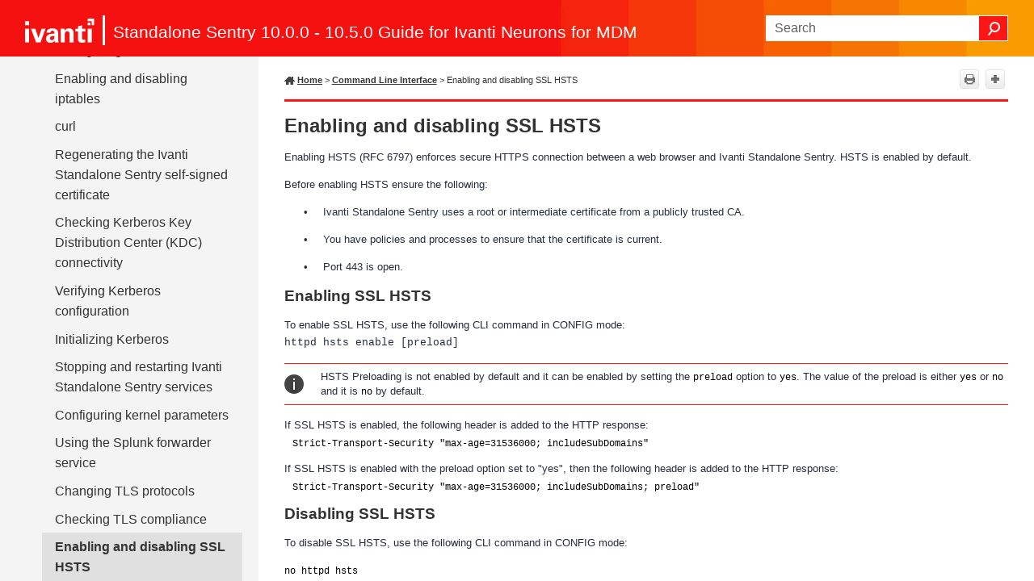

--- FILE ---
content_type: text/css
request_url: https://help.ivanti.com/mi/help/en_US/SNTRY/9.x/gdcl/Skins/Fluid/Stylesheets/foundation.6.2.3.css
body_size: 5973
content:
/**
 * Foundation for Sites by ZURB
 * Version 6.2.3
 * foundation.zurb.com
 * Licensed under MIT Open Source
 */

.foundation-mq {
  font-family: "small=0em&medium=40em&large=64em&xlarge=75em&xxlarge=90em"; }

html {
  font-size: 100%;
  box-sizing: border-box; }

*,
*::before,
*::after {
  box-sizing: border-box; }

body {
  padding: 0;
  margin: 0;
  -webkit-font-smoothing: antialiased;
  -moz-osx-font-smoothing: grayscale; }

h1 {
    font-size: 2em;
    margin: 0.67em 0; }

img {
  height: auto;
  -ms-interpolation-mode: bicubic; }

#map_canvas img,
#map_canvas embed,
#map_canvas object,
.map_canvas img,
.map_canvas embed,
.map_canvas object,
.mqa-display img,
.mqa-display embed,
.mqa-display object {
  max-width: none !important; }

.is-visible {
  display: block !important; }

.is-hidden {
  display: none !important; }

.menu {
  margin: 0;
  list-style-type: none; }
  .menu > li {
    display: table-cell;
    vertical-align: middle; }
    [data-whatinput='mouse'] .menu > li {
      outline: 0; }
  .menu > li > a {
    display: block;
    padding: 0.6667rem; }
  .menu input,
  .menu a,
  .menu button {
    margin-bottom: 0; }
  .menu > li > a img,
  .menu > li > a i,
  .menu > li > a svg {
    vertical-align: middle; }
    .menu > li > a img + span,
    .menu > li > a i + span,
    .menu > li > a svg + span {
      vertical-align: middle; }
  .menu > li > a img,
  .menu > li > a i,
  .menu > li > a svg {
    margin-right: 0.25rem;
    display: inline-block; }
  .menu > li {
    display: table-cell; }
  .menu.vertical > li {
    display: block; }
  @media screen and (min-width: 40em) {
    .menu.medium-horizontal > li {
      display: table-cell; }
    .menu.medium-vertical > li {
      display: block; } }
  @media screen and (min-width: 64em) {
    .menu.large-horizontal > li {
      display: table-cell; }
    .menu.large-vertical > li {
      display: block; } }
  .menu.simple li {
    line-height: 1;
    display: inline-block;
    margin-right: 1rem; }
  .menu.simple a {
    padding: 0; }
  .menu.align-right::before, .menu.align-right::after {
    content: ' ';
    display: table; }
  .menu.align-right::after {
    clear: both; }
  .menu.align-right > li {
    float: right; }
  .menu.expanded {
    width: 100%;
    display: table;
    table-layout: fixed; }
    .menu.expanded > li:first-child:last-child {
      width: 100%; }
  .menu.icon-top > li > a {
    text-align: center; }
    .menu.icon-top > li > a img,
    .menu.icon-top > li > a i,
    .menu.icon-top > li > a svg {
      display: block;
      margin: 0 auto 0.25rem; }
  .menu .active > a {
    color: #fefefe;
    background: #bed230; }

.menu-text {
  font-weight: bold;
  color: inherit;
  line-height: 1;
  padding-top: 0;
  padding-bottom: 0;
  padding: 0.7rem 1rem; }

.menu-centered {
  text-align: center; }
  .menu-centered > .menu {
    display: inline-block; }

.no-js [data-responsive-menu] ul {
  display: none; }

.is-drilldown {
  position: relative;
  overflow: hidden; }
  .is-drilldown li {
    display: block !important; }

.is-drilldown-submenu {
  position: absolute;
  top: 0;
  z-index: -1;
  min-height: 100%;
  width: 100%;
  background: #fefefe;
  transition: -webkit-transform 0.15s linear;
  transition: transform 0.15s linear; }
  
  .is-drilldown-submenu.slide-in-left {
    right: 100%;
  }
  .is-drilldown-submenu.slide-in-left.is-active {
    z-index: 1;
    display: block;
    -webkit-transform: translateX(100%);
        -ms-transform: translateX(100%);
            transform: translateX(100%); }
  .is-drilldown-submenu.slide-in-left.is-closing {
    -webkit-transform: translateX(-100%);
        -ms-transform: translateX(-100%);
            transform: translateX(-100%); }
  .is-drilldown-submenu.slide-in-right {
    left: 100%;
  }
  .is-drilldown-submenu.slide-in-right.is-active {
    z-index: 1;
    display: block;
    -webkit-transform: translateX(-100%);
        -ms-transform: translateX(-100%);
            transform: translateX(-100%); }
  .is-drilldown-submenu.slide-in-right.is-closing {
    -webkit-transform: translateX(100%);
        -ms-transform: translateX(100%);
            transform: translateX(100%); }

.is-drilldown-submenu-parent > a {
  position: relative; }
  .is-drilldown-submenu-parent > a::after {
    content: '\BB';
    display: inline;
    margin-left: 0.5rem; }

.js-drilldown-back > a {
  font-weight: bold; }

.js-drilldown-back > a::after {
  content: "\AB";
  margin-right: 0.5rem;
  display: inline; }

.off-canvas-accordion .is-accordion-submenu-parent > a {
  position: relative; 
  padding-right: 2em; }
  .off-canvas-accordion-rtl .is-accordion-submenu-parent > a {
    position: relative; 
    padding-left: 2em; }
  .is-accordion-submenu-parent > a span.submenu-toggle-container {
    position: absolute;    
    right: 0;
    top: 0;
    height: 100%;
    width: 2em; }
  html[dir='rtl'] .is-accordion-submenu-parent > a span.submenu-toggle-container {
    right: inherit;
    left: 0;
  }
  .is-accordion-submenu-parent > a span.submenu-toggle {
    content: '';
    display: block;
    width: 0;
    height: 0;
    border: inset 6px;
    border-color: #bed230 transparent transparent;
    border-top-style: solid;
    border-bottom-width: 0;
    position: absolute;
    top: 50%;
    margin-top: -4px;
    right: 0.6667rem; }
  html[dir='rtl'] .is-accordion-submenu-parent > a span.submenu-toggle {
    right: inherit;
    left: 0.6667rem;
  }

  /* Bug 183306 - making these explicit so that the behavior isn't dependant
      on initialization
*/
.is-accordion-submenu-parent > a[aria-expanded='true'] > .submenu-toggle-container > span.submenu-toggle {
    -webkit-transform-origin: 50% 50%;
    -ms-transform-origin: 50% 50%;
    transform-origin: 50% 50%;
    -webkit-transform: rotate(180deg);
    -ms-transform: rotate(180deg);
    transform: rotate(180deg);
}

.is-accordion-submenu-parent > a[aria-expanded='false'] > .submenu-toggle-container > span.submenu-toggle {
    -webkit-transform-origin: 50% 50%;
    -ms-transform-origin: 50% 50%;
    transform-origin: 50% 50%;
    -webkit-transform: rotate(0deg);
    -ms-transform: rotate(0deg);
    transform: rotate(0deg);
}

.title-bar {
  background: #0a0a0a;
  color: #fefefe;
  padding: 0.5rem; }
  .title-bar::before, .title-bar::after {
    content: ' ';
    display: table; }
  .title-bar::after {
    clear: both; }
  .title-bar .menu-icon {
    padding: 0;
    transform: translate3d(0, 0, 0); }

.title-bar-left {
  float: left; }

.title-bar-right {
  float: right;
  text-align: right; }

.title-bar-title {
  font-weight: bold;
  vertical-align: middle;
  display: inline-block; }

.menu-icon.dark {
  position: relative;
  display: inline-block;
  vertical-align: middle;
  cursor: pointer;
  width: 20px;
  height: 16px; }
  .menu-icon.dark::after {
    content: '';
    position: absolute;
    display: block;
    width: 100%;
    height: 2px;
    background: #0a0a0a;
    top: 0;
    left: 0;
    box-shadow: 0 7px 0 #0a0a0a, 0 14px 0 #0a0a0a; }
  .menu-icon.dark:hover::after {
    background: #8a8a8a;
    box-shadow: 0 7px 0 #8a8a8a, 0 14px 0 #8a8a8a; }

html,
body {
  height: 100%; }

.off-canvas-wrapper {
  width: 100%;
  overflow-x: hidden;
  position: relative;
  -webkit-backface-visibility: hidden;
          backface-visibility: hidden;
  -webkit-overflow-scrolling: auto; }

.off-canvas-wrapper-inner {
  position: relative;
  width: 100%;
  transition: 0.5s ease; 
  right: 0; }
  .off-canvas-wrapper-inner::before, .off-canvas-wrapper-inner::after {
    content: ' ';
    display: table; }
  .off-canvas-wrapper-inner::after {
    clear: both; }
  .off-canvas-wrapper-inner.is-open-right {
    right: 250px; }
  .off-canvas-wrapper-inner.is-open-left {
    right: -250px; }

.off-canvas-content,
.off-canvas-content {
  min-height: 100%;
  transition: -webkit-transform 0.5s ease;
  transition: transform 0.5s ease;
  -webkit-backface-visibility: hidden;
          backface-visibility: hidden;
  z-index: 1;
  padding-bottom: 0.1px;
  box-shadow: 0 0 10px rgba(10, 10, 10, 0.5); }

.js-off-canvas-exit {
  display: none;
  position: fixed;
  top: 0;
  right: 0;
  width: 100%;
  height: 100%;
  background: rgba(254, 254, 254, 0.25);
  cursor: pointer;
  transition: 0.5s ease; 
  z-index: 1002; 
  box-shadow: -4px 0 4px rgba(0, 0, 0, 0.5), 4px 0 4px rgba(0, 0, 0, 0.5); }
  .is-open-right .js-off-canvas-exit {
    right: 250px; }
  .is-open-left .js-off-canvas-exit {
    right: -250px; }

.js-off-canvas-exit:hover {
  background: rgba(255, 255, 255, 0.05);
}

.off-canvas-wrapper {
  position: relative;
  overflow: hidden; }

.off-canvas {
  position: fixed;
  z-index: 1;
  transition: 0.5s ease;
  -webkit-backface-visibility: hidden;
          backface-visibility: hidden;
  background: #e6e6e6; }
  [data-whatinput='mouse'] .off-canvas {
    outline: 0; }
  .off-canvas.is-open {
    -ms-transform: translate(0, 0);
        transform: translate(0, 0); }

.position-left {
  top: 0;
  left: -250px;
  width: 250px;
  height: 100%;
  overflow-y: auto; }
  .position-left.is-open {
      left: 0; }
  .position-left.is-transition-push::after {
    position: absolute;
    top: 0;
    right: 0;
    height: 100%;
    width: 1px;
    box-shadow: 0 0 10px rgba(10, 10, 10, 0.7);
    content: " "; }

.position-right {
  top: 0;
  right: -250px;
  width: 250px;
  height: 100%;
  overflow-y: auto; }
  .position-right.is-open {
    right: 0; }
  .position-right.is-transition-push::after {
    position: absolute;
    top: 0;
    left: 0;
    height: 100%;
    width: 1px;
    box-shadow: 0 0 10px rgba(10, 10, 10, 0.7);
    content: " "; }

.off-canvas-content {
  transition: transform 0.5s ease;
  -webkit-backface-visibility: hidden;
          backface-visibility: hidden; }

@media print, screen and (min-width: 40em) {
  .position-left.reveal-for-medium {
    -ms-transform: none;
        transform: none;
    z-index: 1; }
    .position-left.reveal-for-medium ~ .off-canvas-content {
      margin-left: 250px; }
  .position-right.reveal-for-medium {
    -ms-transform: none;
        transform: none;
    z-index: 1; }
    .position-right.reveal-for-medium ~ .off-canvas-content {
      margin-right: 250px; } }

@media print, screen and (min-width: 64em) {
  .position-left.reveal-for-large {
    -ms-transform: none;
        transform: none;
    z-index: 1; }
    .position-left.reveal-for-large ~ .off-canvas-content {
      margin-left: 250px; }
  .position-right.reveal-for-large {
    -ms-transform: none;
        transform: none;
    z-index: 1; }
    .position-right.reveal-for-large ~ .off-canvas-content {
      margin-right: 250px; } }

.sticky-container {
  position: relative; }

.sticky {
  z-index: 1; 
  -webkit-transform: translate3d(0, 0, 0); 
  transform: translate3d(0, 0, 0); }

.sticky.is-stuck {
  -webkit-transform: translateZ(0);
  position: fixed;
  z-index: 1; }
  .sticky.is-stuck.is-at-top {
    top: 0; }
  .sticky.is-stuck.is-at-bottom {
    bottom: 0; }

.sticky.is-anchored {
  position: absolute;
  left: auto;
  right: auto; 
  z-index: 0; }
  .sticky.is-anchored.is-at-bottom {
    bottom: 0; }

.title-bar.sticky.is-stuck {
    z-index: 5;
}

.sticky-menu {
    -webkit-transform: translate3d(0,0,0);
}

.row {
  max-width: 62.5rem;
  margin-left: auto;
  margin-right: auto; }
  .row::before, .row::after {
    content: ' ';
    display: table; }
  .row::after {
    clear: both; }
  .row.collapse > .column, .row.collapse > .columns {
    padding-left: 0;
    padding-right: 0; }
  .row .row {
    max-width: none;
    margin-left: -0.9375rem;
    margin-right: -0.9375rem; }
    .row .row.collapse {
      margin-left: 0;
      margin-right: 0; }
  .row.expanded {
    max-width: none; }
    .row.expanded .row {
      margin-left: auto;
      margin-right: auto; }

.column, .columns {
  width: 100%;
  float: left;
  padding-left: 0.9375rem;
  padding-right: 0.9375rem; }
  .column:last-child:not(:first-child), .columns:last-child:not(:first-child) {
    float: right; }
  .column.end:last-child:last-child, .end.columns:last-child:last-child {
    float: left; }

.column.row.row, .row.row.columns {
  float: none; }
  .row .column.row.row, .row .row.row.columns {
    padding-left: 0;
    padding-right: 0;
    margin-left: 0;
    margin-right: 0; }

.small-1 {
  width: 8.33333%; }

.small-push-1 {
  position: relative;
  left: 8.33333%; }

.small-pull-1 {
  position: relative;
  left: -8.33333%; }

.small-offset-0 {
  margin-left: 0%; }

.small-2 {
  width: 16.66667%; }

.small-push-2 {
  position: relative;
  left: 16.66667%; }

.small-pull-2 {
  position: relative;
  left: -16.66667%; }

.small-offset-1 {
  margin-left: 8.33333%; }

.small-3 {
  width: 25%; }

.small-push-3 {
  position: relative;
  left: 25%; }

.small-pull-3 {
  position: relative;
  left: -25%; }

.small-offset-2 {
  margin-left: 16.66667%; }

.small-4 {
  width: 33.33333%; }

.small-push-4 {
  position: relative;
  left: 33.33333%; }

.small-pull-4 {
  position: relative;
  left: -33.33333%; }

.small-offset-3 {
  margin-left: 25%; }

.small-5 {
  width: 41.66667%; }

.small-push-5 {
  position: relative;
  left: 41.66667%; }

.small-pull-5 {
  position: relative;
  left: -41.66667%; }

.small-offset-4 {
  margin-left: 33.33333%; }

.small-6 {
  width: 50%; }

.small-push-6 {
  position: relative;
  left: 50%; }

.small-pull-6 {
  position: relative;
  left: -50%; }

.small-offset-5 {
  margin-left: 41.66667%; }

.small-7 {
  width: 58.33333%; }

.small-push-7 {
  position: relative;
  left: 58.33333%; }

.small-pull-7 {
  position: relative;
  left: -58.33333%; }

.small-offset-6 {
  margin-left: 50%; }

.small-8 {
  width: 66.66667%; }

.small-push-8 {
  position: relative;
  left: 66.66667%; }

.small-pull-8 {
  position: relative;
  left: -66.66667%; }

.small-offset-7 {
  margin-left: 58.33333%; }

.small-9 {
  width: 75%; }

.small-push-9 {
  position: relative;
  left: 75%; }

.small-pull-9 {
  position: relative;
  left: -75%; }

.small-offset-8 {
  margin-left: 66.66667%; }

.small-10 {
  width: 83.33333%; }

.small-push-10 {
  position: relative;
  left: 83.33333%; }

.small-pull-10 {
  position: relative;
  left: -83.33333%; }

.small-offset-9 {
  margin-left: 75%; }

.small-11 {
  width: 91.66667%; }

.small-push-11 {
  position: relative;
  left: 91.66667%; }

.small-pull-11 {
  position: relative;
  left: -91.66667%; }

.small-offset-10 {
  margin-left: 83.33333%; }

.small-12 {
  width: 100%; }

.small-offset-11 {
  margin-left: 91.66667%; }

.small-up-1 > .column, .small-up-1 > .columns {
  width: 100%;
  float: left; }
  .small-up-1 > .column:nth-of-type(1n), .small-up-1 > .columns:nth-of-type(1n) {
    clear: none; }
  .small-up-1 > .column:nth-of-type(1n+1), .small-up-1 > .columns:nth-of-type(1n+1) {
    clear: both; }
  .small-up-1 > .column:last-child, .small-up-1 > .columns:last-child {
    float: left; }

.small-up-2 > .column, .small-up-2 > .columns {
  width: 50%;
  float: left; }
  .small-up-2 > .column:nth-of-type(1n), .small-up-2 > .columns:nth-of-type(1n) {
    clear: none; }
  .small-up-2 > .column:nth-of-type(2n+1), .small-up-2 > .columns:nth-of-type(2n+1) {
    clear: both; }
  .small-up-2 > .column:last-child, .small-up-2 > .columns:last-child {
    float: left; }

.small-up-3 > .column, .small-up-3 > .columns {
  width: 33.33333%;
  float: left; }
  .small-up-3 > .column:nth-of-type(1n), .small-up-3 > .columns:nth-of-type(1n) {
    clear: none; }
  .small-up-3 > .column:nth-of-type(3n+1), .small-up-3 > .columns:nth-of-type(3n+1) {
    clear: both; }
  .small-up-3 > .column:last-child, .small-up-3 > .columns:last-child {
    float: left; }

.small-up-4 > .column, .small-up-4 > .columns {
  width: 25%;
  float: left; }
  .small-up-4 > .column:nth-of-type(1n), .small-up-4 > .columns:nth-of-type(1n) {
    clear: none; }
  .small-up-4 > .column:nth-of-type(4n+1), .small-up-4 > .columns:nth-of-type(4n+1) {
    clear: both; }
  .small-up-4 > .column:last-child, .small-up-4 > .columns:last-child {
    float: left; }

.small-up-5 > .column, .small-up-5 > .columns {
  width: 20%;
  float: left; }
  .small-up-5 > .column:nth-of-type(1n), .small-up-5 > .columns:nth-of-type(1n) {
    clear: none; }
  .small-up-5 > .column:nth-of-type(5n+1), .small-up-5 > .columns:nth-of-type(5n+1) {
    clear: both; }
  .small-up-5 > .column:last-child, .small-up-5 > .columns:last-child {
    float: left; }

.small-up-6 > .column, .small-up-6 > .columns {
  width: 16.66667%;
  float: left; }
  .small-up-6 > .column:nth-of-type(1n), .small-up-6 > .columns:nth-of-type(1n) {
    clear: none; }
  .small-up-6 > .column:nth-of-type(6n+1), .small-up-6 > .columns:nth-of-type(6n+1) {
    clear: both; }
  .small-up-6 > .column:last-child, .small-up-6 > .columns:last-child {
    float: left; }

.small-up-7 > .column, .small-up-7 > .columns {
  width: 14.28571%;
  float: left; }
  .small-up-7 > .column:nth-of-type(1n), .small-up-7 > .columns:nth-of-type(1n) {
    clear: none; }
  .small-up-7 > .column:nth-of-type(7n+1), .small-up-7 > .columns:nth-of-type(7n+1) {
    clear: both; }
  .small-up-7 > .column:last-child, .small-up-7 > .columns:last-child {
    float: left; }

.small-up-8 > .column, .small-up-8 > .columns {
  width: 12.5%;
  float: left; }
  .small-up-8 > .column:nth-of-type(1n), .small-up-8 > .columns:nth-of-type(1n) {
    clear: none; }
  .small-up-8 > .column:nth-of-type(8n+1), .small-up-8 > .columns:nth-of-type(8n+1) {
    clear: both; }
  .small-up-8 > .column:last-child, .small-up-8 > .columns:last-child {
    float: left; }

.small-collapse > .column, .small-collapse > .columns {
  padding-left: 0;
  padding-right: 0; }

.small-collapse .row,
.expanded.row .small-collapse.row {
  margin-left: 0;
  margin-right: 0; }

.small-uncollapse > .column, .small-uncollapse > .columns {
  padding-left: 0.9375rem;
  padding-right: 0.9375rem; }

.small-centered {
  float: none;
  margin-left: auto;
  margin-right: auto; }

.small-uncentered,
.small-push-0,
.small-pull-0 {
  position: static;
  margin-left: 0;
  margin-right: 0;
  float: left; }

@media screen and (min-width: 40em) {
  .medium-1 {
    width: 8.33333%; }
  .medium-push-1 {
    position: relative;
    left: 8.33333%; }
  .medium-pull-1 {
    position: relative;
    left: -8.33333%; }
  .medium-offset-0 {
    margin-left: 0%; }
  .medium-2 {
    width: 16.66667%; }
  .medium-push-2 {
    position: relative;
    left: 16.66667%; }
  .medium-pull-2 {
    position: relative;
    left: -16.66667%; }
  .medium-offset-1 {
    margin-left: 8.33333%; }
  .medium-3 {
    width: 25%; }
  .medium-push-3 {
    position: relative;
    left: 25%; }
  .medium-pull-3 {
    position: relative;
    left: -25%; }
  .medium-offset-2 {
    margin-left: 16.66667%; }
  .medium-4 {
    width: 33.33333%; }
  .medium-push-4 {
    position: relative;
    left: 33.33333%; }
  .medium-pull-4 {
    position: relative;
    left: -33.33333%; }
  .medium-offset-3 {
    margin-left: 25%; }
  .medium-5 {
    width: 41.66667%; }
  .medium-push-5 {
    position: relative;
    left: 41.66667%; }
  .medium-pull-5 {
    position: relative;
    left: -41.66667%; }
  .medium-offset-4 {
    margin-left: 33.33333%; }
  .medium-6 {
    width: 50%; }
  .medium-push-6 {
    position: relative;
    left: 50%; }
  .medium-pull-6 {
    position: relative;
    left: -50%; }
  .medium-offset-5 {
    margin-left: 41.66667%; }
  .medium-7 {
    width: 58.33333%; }
  .medium-push-7 {
    position: relative;
    left: 58.33333%; }
  .medium-pull-7 {
    position: relative;
    left: -58.33333%; }
  .medium-offset-6 {
    margin-left: 50%; }
  .medium-8 {
    width: 66.66667%; }
  .medium-push-8 {
    position: relative;
    left: 66.66667%; }
  .medium-pull-8 {
    position: relative;
    left: -66.66667%; }
  .medium-offset-7 {
    margin-left: 58.33333%; }
  .medium-9 {
    width: 75%; }
  .medium-push-9 {
    position: relative;
    left: 75%; }
  .medium-pull-9 {
    position: relative;
    left: -75%; }
  .medium-offset-8 {
    margin-left: 66.66667%; }
  .medium-10 {
    width: 83.33333%; }
  .medium-push-10 {
    position: relative;
    left: 83.33333%; }
  .medium-pull-10 {
    position: relative;
    left: -83.33333%; }
  .medium-offset-9 {
    margin-left: 75%; }
  .medium-11 {
    width: 91.66667%; }
  .medium-push-11 {
    position: relative;
    left: 91.66667%; }
  .medium-pull-11 {
    position: relative;
    left: -91.66667%; }
  .medium-offset-10 {
    margin-left: 83.33333%; }
  .medium-12 {
    width: 100%; }
  .medium-offset-11 {
    margin-left: 91.66667%; }
  .medium-up-1 > .column, .medium-up-1 > .columns {
    width: 100%;
    float: left; }
    .medium-up-1 > .column:nth-of-type(1n), .medium-up-1 > .columns:nth-of-type(1n) {
      clear: none; }
    .medium-up-1 > .column:nth-of-type(1n+1), .medium-up-1 > .columns:nth-of-type(1n+1) {
      clear: both; }
    .medium-up-1 > .column:last-child, .medium-up-1 > .columns:last-child {
      float: left; }
  .medium-up-2 > .column, .medium-up-2 > .columns {
    width: 50%;
    float: left; }
    .medium-up-2 > .column:nth-of-type(1n), .medium-up-2 > .columns:nth-of-type(1n) {
      clear: none; }
    .medium-up-2 > .column:nth-of-type(2n+1), .medium-up-2 > .columns:nth-of-type(2n+1) {
      clear: both; }
    .medium-up-2 > .column:last-child, .medium-up-2 > .columns:last-child {
      float: left; }
  .medium-up-3 > .column, .medium-up-3 > .columns {
    width: 33.33333%;
    float: left; }
    .medium-up-3 > .column:nth-of-type(1n), .medium-up-3 > .columns:nth-of-type(1n) {
      clear: none; }
    .medium-up-3 > .column:nth-of-type(3n+1), .medium-up-3 > .columns:nth-of-type(3n+1) {
      clear: both; }
    .medium-up-3 > .column:last-child, .medium-up-3 > .columns:last-child {
      float: left; }
  .medium-up-4 > .column, .medium-up-4 > .columns {
    width: 25%;
    float: left; }
    .medium-up-4 > .column:nth-of-type(1n), .medium-up-4 > .columns:nth-of-type(1n) {
      clear: none; }
    .medium-up-4 > .column:nth-of-type(4n+1), .medium-up-4 > .columns:nth-of-type(4n+1) {
      clear: both; }
    .medium-up-4 > .column:last-child, .medium-up-4 > .columns:last-child {
      float: left; }
  .medium-up-5 > .column, .medium-up-5 > .columns {
    width: 20%;
    float: left; }
    .medium-up-5 > .column:nth-of-type(1n), .medium-up-5 > .columns:nth-of-type(1n) {
      clear: none; }
    .medium-up-5 > .column:nth-of-type(5n+1), .medium-up-5 > .columns:nth-of-type(5n+1) {
      clear: both; }
    .medium-up-5 > .column:last-child, .medium-up-5 > .columns:last-child {
      float: left; }
  .medium-up-6 > .column, .medium-up-6 > .columns {
    width: 16.66667%;
    float: left; }
    .medium-up-6 > .column:nth-of-type(1n), .medium-up-6 > .columns:nth-of-type(1n) {
      clear: none; }
    .medium-up-6 > .column:nth-of-type(6n+1), .medium-up-6 > .columns:nth-of-type(6n+1) {
      clear: both; }
    .medium-up-6 > .column:last-child, .medium-up-6 > .columns:last-child {
      float: left; }
  .medium-up-7 > .column, .medium-up-7 > .columns {
    width: 14.28571%;
    float: left; }
    .medium-up-7 > .column:nth-of-type(1n), .medium-up-7 > .columns:nth-of-type(1n) {
      clear: none; }
    .medium-up-7 > .column:nth-of-type(7n+1), .medium-up-7 > .columns:nth-of-type(7n+1) {
      clear: both; }
    .medium-up-7 > .column:last-child, .medium-up-7 > .columns:last-child {
      float: left; }
  .medium-up-8 > .column, .medium-up-8 > .columns {
    width: 12.5%;
    float: left; }
    .medium-up-8 > .column:nth-of-type(1n), .medium-up-8 > .columns:nth-of-type(1n) {
      clear: none; }
    .medium-up-8 > .column:nth-of-type(8n+1), .medium-up-8 > .columns:nth-of-type(8n+1) {
      clear: both; }
    .medium-up-8 > .column:last-child, .medium-up-8 > .columns:last-child {
      float: left; }
  .medium-collapse > .column, .medium-collapse > .columns {
    padding-left: 0;
    padding-right: 0; }
  .medium-collapse .row,
  .expanded.row .medium-collapse.row {
    margin-left: 0;
    margin-right: 0; }
  .medium-uncollapse > .column, .medium-uncollapse > .columns {
    padding-left: 0.9375rem;
    padding-right: 0.9375rem; }
  .medium-centered {
    float: none;
    margin-left: auto;
    margin-right: auto; }
  .medium-uncentered,
  .medium-push-0,
  .medium-pull-0 {
    position: static;
    margin-left: 0;
    margin-right: 0;
    float: left; } }

@media screen and (min-width: 64em) {
  .large-1 {
    width: 8.33333%; }
  .large-push-1 {
    position: relative;
    left: 8.33333%; }
  .large-pull-1 {
    position: relative;
    left: -8.33333%; }
  .large-offset-0 {
    margin-left: 0%; }
  .large-2 {
    width: 16.66667%; }
  .large-push-2 {
    position: relative;
    left: 16.66667%; }
  .large-pull-2 {
    position: relative;
    left: -16.66667%; }
  .large-offset-1 {
    margin-left: 8.33333%; }
  .large-3 {
    width: 25%; }
  .large-push-3 {
    position: relative;
    left: 25%; }
  .large-pull-3 {
    position: relative;
    left: -25%; }
  .large-offset-2 {
    margin-left: 16.66667%; }
  .large-4 {
    width: 33.33333%; }
  .large-push-4 {
    position: relative;
    left: 33.33333%; }
  .large-pull-4 {
    position: relative;
    left: -33.33333%; }
  .large-offset-3 {
    margin-left: 25%; }
  .large-5 {
    width: 41.66667%; }
  .large-push-5 {
    position: relative;
    left: 41.66667%; }
  .large-pull-5 {
    position: relative;
    left: -41.66667%; }
  .large-offset-4 {
    margin-left: 33.33333%; }
  .large-6 {
    width: 50%; }
  .large-push-6 {
    position: relative;
    left: 50%; }
  .large-pull-6 {
    position: relative;
    left: -50%; }
  .large-offset-5 {
    margin-left: 41.66667%; }
  .large-7 {
    width: 58.33333%; }
  .large-push-7 {
    position: relative;
    left: 58.33333%; }
  .large-pull-7 {
    position: relative;
    left: -58.33333%; }
  .large-offset-6 {
    margin-left: 50%; }
  .large-8 {
    width: 66.66667%; }
  .large-push-8 {
    position: relative;
    left: 66.66667%; }
  .large-pull-8 {
    position: relative;
    left: -66.66667%; }
  .large-offset-7 {
    margin-left: 58.33333%; }
  .large-9 {
    width: 75%; }
  .large-push-9 {
    position: relative;
    left: 75%; }
  .large-pull-9 {
    position: relative;
    left: -75%; }
  .large-offset-8 {
    margin-left: 66.66667%; }
  .large-10 {
    width: 83.33333%; }
  .large-push-10 {
    position: relative;
    left: 83.33333%; }
  .large-pull-10 {
    position: relative;
    left: -83.33333%; }
  .large-offset-9 {
    margin-left: 75%; }
  .large-11 {
    width: 91.66667%; }
  .large-push-11 {
    position: relative;
    left: 91.66667%; }
  .large-pull-11 {
    position: relative;
    left: -91.66667%; }
  .large-offset-10 {
    margin-left: 83.33333%; }
  .large-12 {
    width: 100%; }
  .large-offset-11 {
    margin-left: 91.66667%; }
  .large-up-1 > .column, .large-up-1 > .columns {
    width: 100%;
    float: left; }
    .large-up-1 > .column:nth-of-type(1n), .large-up-1 > .columns:nth-of-type(1n) {
      clear: none; }
    .large-up-1 > .column:nth-of-type(1n+1), .large-up-1 > .columns:nth-of-type(1n+1) {
      clear: both; }
    .large-up-1 > .column:last-child, .large-up-1 > .columns:last-child {
      float: left; }
  .large-up-2 > .column, .large-up-2 > .columns {
    width: 50%;
    float: left; }
    .large-up-2 > .column:nth-of-type(1n), .large-up-2 > .columns:nth-of-type(1n) {
      clear: none; }
    .large-up-2 > .column:nth-of-type(2n+1), .large-up-2 > .columns:nth-of-type(2n+1) {
      clear: both; }
    .large-up-2 > .column:last-child, .large-up-2 > .columns:last-child {
      float: left; }
  .large-up-3 > .column, .large-up-3 > .columns {
    width: 33.33333%;
    float: left; }
    .large-up-3 > .column:nth-of-type(1n), .large-up-3 > .columns:nth-of-type(1n) {
      clear: none; }
    .large-up-3 > .column:nth-of-type(3n+1), .large-up-3 > .columns:nth-of-type(3n+1) {
      clear: both; }
    .large-up-3 > .column:last-child, .large-up-3 > .columns:last-child {
      float: left; }
  .large-up-4 > .column, .large-up-4 > .columns {
    width: 25%;
    float: left; }
    .large-up-4 > .column:nth-of-type(1n), .large-up-4 > .columns:nth-of-type(1n) {
      clear: none; }
    .large-up-4 > .column:nth-of-type(4n+1), .large-up-4 > .columns:nth-of-type(4n+1) {
      clear: both; }
    .large-up-4 > .column:last-child, .large-up-4 > .columns:last-child {
      float: left; }
  .large-up-5 > .column, .large-up-5 > .columns {
    width: 20%;
    float: left; }
    .large-up-5 > .column:nth-of-type(1n), .large-up-5 > .columns:nth-of-type(1n) {
      clear: none; }
    .large-up-5 > .column:nth-of-type(5n+1), .large-up-5 > .columns:nth-of-type(5n+1) {
      clear: both; }
    .large-up-5 > .column:last-child, .large-up-5 > .columns:last-child {
      float: left; }
  .large-up-6 > .column, .large-up-6 > .columns {
    width: 16.66667%;
    float: left; }
    .large-up-6 > .column:nth-of-type(1n), .large-up-6 > .columns:nth-of-type(1n) {
      clear: none; }
    .large-up-6 > .column:nth-of-type(6n+1), .large-up-6 > .columns:nth-of-type(6n+1) {
      clear: both; }
    .large-up-6 > .column:last-child, .large-up-6 > .columns:last-child {
      float: left; }
  .large-up-7 > .column, .large-up-7 > .columns {
    width: 14.28571%;
    float: left; }
    .large-up-7 > .column:nth-of-type(1n), .large-up-7 > .columns:nth-of-type(1n) {
      clear: none; }
    .large-up-7 > .column:nth-of-type(7n+1), .large-up-7 > .columns:nth-of-type(7n+1) {
      clear: both; }
    .large-up-7 > .column:last-child, .large-up-7 > .columns:last-child {
      float: left; }
  .large-up-8 > .column, .large-up-8 > .columns {
    width: 12.5%;
    float: left; }
    .large-up-8 > .column:nth-of-type(1n), .large-up-8 > .columns:nth-of-type(1n) {
      clear: none; }
    .large-up-8 > .column:nth-of-type(8n+1), .large-up-8 > .columns:nth-of-type(8n+1) {
      clear: both; }
    .large-up-8 > .column:last-child, .large-up-8 > .columns:last-child {
      float: left; }
  .large-collapse > .column, .large-collapse > .columns {
    padding-left: 0;
    padding-right: 0; }
  .large-collapse .row,
  .expanded.row .large-collapse.row {
    margin-left: 0;
    margin-right: 0; }
  .large-uncollapse > .column, .large-uncollapse > .columns {
    padding-left: 0.9375rem;
    padding-right: 0.9375rem; }
  .large-centered {
    float: none;
    margin-left: auto;
    margin-right: auto; }
  .large-uncentered,
  .large-push-0,
  .large-pull-0 {
    position: static;
    margin-left: 0;
    margin-right: 0;
    float: left; } }

.slide-in-down.mui-enter {
  transition-duration: 500ms;
  transition-timing-function: linear;
  -webkit-transform: translateY(-100%);
      -ms-transform: translateY(-100%);
          transform: translateY(-100%);
  transition-property: -webkit-transform, opacity;
  transition-property: transform, opacity;
  -webkit-backface-visibility: hidden;
          backface-visibility: hidden; }

.slide-in-down.mui-enter.mui-enter-active {
  -webkit-transform: translateY(0);
      -ms-transform: translateY(0);
          transform: translateY(0); }

.slide-in-left.mui-enter {
  transition-duration: 500ms;
  transition-timing-function: linear;
  -webkit-transform: translateX(-100%);
      -ms-transform: translateX(-100%);
          transform: translateX(-100%);
  transition-property: -webkit-transform, opacity;
  transition-property: transform, opacity;
  -webkit-backface-visibility: hidden;
          backface-visibility: hidden; }

.slide-in-left.mui-enter.mui-enter-active {
  -webkit-transform: translateX(0);
      -ms-transform: translateX(0);
          transform: translateX(0); }

.slide-in-up.mui-enter {
  transition-duration: 500ms;
  transition-timing-function: linear;
  -webkit-transform: translateY(100%);
      -ms-transform: translateY(100%);
          transform: translateY(100%);
  transition-property: -webkit-transform, opacity;
  transition-property: transform, opacity;
  -webkit-backface-visibility: hidden;
          backface-visibility: hidden; }

.slide-in-up.mui-enter.mui-enter-active {
  -webkit-transform: translateY(0);
      -ms-transform: translateY(0);
          transform: translateY(0); }

.slide-in-right.mui-enter {
  transition-duration: 500ms;
  transition-timing-function: linear;
  -webkit-transform: translateX(100%);
      -ms-transform: translateX(100%);
          transform: translateX(100%);
  transition-property: -webkit-transform, opacity;
  transition-property: transform, opacity;
  -webkit-backface-visibility: hidden;
          backface-visibility: hidden; }

.slide-in-right.mui-enter.mui-enter-active {
  -webkit-transform: translateX(0);
      -ms-transform: translateX(0);
          transform: translateX(0); }

.slide-out-down.mui-leave {
  transition-duration: 500ms;
  transition-timing-function: linear;
  -webkit-transform: translateY(0);
      -ms-transform: translateY(0);
          transform: translateY(0);
  transition-property: -webkit-transform, opacity;
  transition-property: transform, opacity;
  -webkit-backface-visibility: hidden;
          backface-visibility: hidden; }

.slide-out-down.mui-leave.mui-leave-active {
  -webkit-transform: translateY(100%);
      -ms-transform: translateY(100%);
          transform: translateY(100%); }

.slide-out-right.mui-leave {
  transition-duration: 500ms;
  transition-timing-function: linear;
  -webkit-transform: translateX(0);
      -ms-transform: translateX(0);
          transform: translateX(0);
  transition-property: -webkit-transform, opacity;
  transition-property: transform, opacity;
  -webkit-backface-visibility: hidden;
          backface-visibility: hidden; }

.slide-out-right.mui-leave.mui-leave-active {
  -webkit-transform: translateX(100%);
      -ms-transform: translateX(100%);
          transform: translateX(100%); }

.slide-out-up.mui-leave {
  transition-duration: 500ms;
  transition-timing-function: linear;
  -webkit-transform: translateY(0);
      -ms-transform: translateY(0);
          transform: translateY(0);
  transition-property: -webkit-transform, opacity;
  transition-property: transform, opacity;
  -webkit-backface-visibility: hidden;
          backface-visibility: hidden; }

.slide-out-up.mui-leave.mui-leave-active {
  -webkit-transform: translateY(-100%);
      -ms-transform: translateY(-100%);
          transform: translateY(-100%); }

.slide-out-left.mui-leave {
  transition-duration: 500ms;
  transition-timing-function: linear;
  -webkit-transform: translateX(0);
      -ms-transform: translateX(0);
          transform: translateX(0);
  transition-property: -webkit-transform, opacity;
  transition-property: transform, opacity;
  -webkit-backface-visibility: hidden;
          backface-visibility: hidden; }

.slide-out-left.mui-leave.mui-leave-active {
  -webkit-transform: translateX(-100%);
      -ms-transform: translateX(-100%);
          transform: translateX(-100%); }

.fade-in.mui-enter {
  transition-duration: 500ms;
  transition-timing-function: linear;
  opacity: 0;
  transition-property: opacity; }

.fade-in.mui-enter.mui-enter-active {
  opacity: 1; }

.fade-out.mui-leave {
  transition-duration: 500ms;
  transition-timing-function: linear;
  opacity: 1;
  transition-property: opacity; }

.fade-out.mui-leave.mui-leave-active {
  opacity: 0; }

.hinge-in-from-top.mui-enter {
  transition-duration: 500ms;
  transition-timing-function: linear;
  -webkit-transform: perspective(2000px) rotateX(-90deg);
          transform: perspective(2000px) rotateX(-90deg);
  -webkit-transform-origin: top;
      -ms-transform-origin: top;
          transform-origin: top;
  transition-property: -webkit-transform, opacity;
  transition-property: transform, opacity;
  opacity: 0; }

.hinge-in-from-top.mui-enter.mui-enter-active {
  -webkit-transform: perspective(2000px) rotate(0deg);
          transform: perspective(2000px) rotate(0deg);
  opacity: 1; }

.hinge-in-from-right.mui-enter {
  transition-duration: 500ms;
  transition-timing-function: linear;
  -webkit-transform: perspective(2000px) rotateY(-90deg);
          transform: perspective(2000px) rotateY(-90deg);
  -webkit-transform-origin: right;
      -ms-transform-origin: right;
          transform-origin: right;
  transition-property: -webkit-transform, opacity;
  transition-property: transform, opacity;
  opacity: 0; }

.hinge-in-from-right.mui-enter.mui-enter-active {
  -webkit-transform: perspective(2000px) rotate(0deg);
          transform: perspective(2000px) rotate(0deg);
  opacity: 1; }

.hinge-in-from-bottom.mui-enter {
  transition-duration: 500ms;
  transition-timing-function: linear;
  -webkit-transform: perspective(2000px) rotateX(90deg);
          transform: perspective(2000px) rotateX(90deg);
  -webkit-transform-origin: bottom;
      -ms-transform-origin: bottom;
          transform-origin: bottom;
  transition-property: -webkit-transform, opacity;
  transition-property: transform, opacity;
  opacity: 0; }

.hinge-in-from-bottom.mui-enter.mui-enter-active {
  -webkit-transform: perspective(2000px) rotate(0deg);
          transform: perspective(2000px) rotate(0deg);
  opacity: 1; }

.hinge-in-from-left.mui-enter {
  transition-duration: 500ms;
  transition-timing-function: linear;
  -webkit-transform: perspective(2000px) rotateY(90deg);
          transform: perspective(2000px) rotateY(90deg);
  -webkit-transform-origin: left;
      -ms-transform-origin: left;
          transform-origin: left;
  transition-property: -webkit-transform, opacity;
  transition-property: transform, opacity;
  opacity: 0; }

.hinge-in-from-left.mui-enter.mui-enter-active {
  -webkit-transform: perspective(2000px) rotate(0deg);
          transform: perspective(2000px) rotate(0deg);
  opacity: 1; }

.hinge-in-from-middle-x.mui-enter {
  transition-duration: 500ms;
  transition-timing-function: linear;
  -webkit-transform: perspective(2000px) rotateX(-90deg);
          transform: perspective(2000px) rotateX(-90deg);
  -webkit-transform-origin: center;
      -ms-transform-origin: center;
          transform-origin: center;
  transition-property: -webkit-transform, opacity;
  transition-property: transform, opacity;
  opacity: 0; }

.hinge-in-from-middle-x.mui-enter.mui-enter-active {
  -webkit-transform: perspective(2000px) rotate(0deg);
          transform: perspective(2000px) rotate(0deg);
  opacity: 1; }

.hinge-in-from-middle-y.mui-enter {
  transition-duration: 500ms;
  transition-timing-function: linear;
  -webkit-transform: perspective(2000px) rotateY(-90deg);
          transform: perspective(2000px) rotateY(-90deg);
  -webkit-transform-origin: center;
      -ms-transform-origin: center;
          transform-origin: center;
  transition-property: -webkit-transform, opacity;
  transition-property: transform, opacity;
  opacity: 0; }

.hinge-in-from-middle-y.mui-enter.mui-enter-active {
  -webkit-transform: perspective(2000px) rotate(0deg);
          transform: perspective(2000px) rotate(0deg);
  opacity: 1; }

.hinge-out-from-top.mui-leave {
  transition-duration: 500ms;
  transition-timing-function: linear;
  -webkit-transform: perspective(2000px) rotate(0deg);
          transform: perspective(2000px) rotate(0deg);
  -webkit-transform-origin: top;
      -ms-transform-origin: top;
          transform-origin: top;
  transition-property: -webkit-transform, opacity;
  transition-property: transform, opacity;
  opacity: 1; }

.hinge-out-from-top.mui-leave.mui-leave-active {
  -webkit-transform: perspective(2000px) rotateX(-90deg);
          transform: perspective(2000px) rotateX(-90deg);
  opacity: 0; }

.hinge-out-from-right.mui-leave {
  transition-duration: 500ms;
  transition-timing-function: linear;
  -webkit-transform: perspective(2000px) rotate(0deg);
          transform: perspective(2000px) rotate(0deg);
  -webkit-transform-origin: right;
      -ms-transform-origin: right;
          transform-origin: right;
  transition-property: -webkit-transform, opacity;
  transition-property: transform, opacity;
  opacity: 1; }

.hinge-out-from-right.mui-leave.mui-leave-active {
  -webkit-transform: perspective(2000px) rotateY(-90deg);
          transform: perspective(2000px) rotateY(-90deg);
  opacity: 0; }

.hinge-out-from-bottom.mui-leave {
  transition-duration: 500ms;
  transition-timing-function: linear;
  -webkit-transform: perspective(2000px) rotate(0deg);
          transform: perspective(2000px) rotate(0deg);
  -webkit-transform-origin: bottom;
      -ms-transform-origin: bottom;
          transform-origin: bottom;
  transition-property: -webkit-transform, opacity;
  transition-property: transform, opacity;
  opacity: 1; }

.hinge-out-from-bottom.mui-leave.mui-leave-active {
  -webkit-transform: perspective(2000px) rotateX(90deg);
          transform: perspective(2000px) rotateX(90deg);
  opacity: 0; }

.hinge-out-from-left.mui-leave {
  transition-duration: 500ms;
  transition-timing-function: linear;
  -webkit-transform: perspective(2000px) rotate(0deg);
          transform: perspective(2000px) rotate(0deg);
  -webkit-transform-origin: left;
      -ms-transform-origin: left;
          transform-origin: left;
  transition-property: -webkit-transform, opacity;
  transition-property: transform, opacity;
  opacity: 1; }

.hinge-out-from-left.mui-leave.mui-leave-active {
  -webkit-transform: perspective(2000px) rotateY(90deg);
          transform: perspective(2000px) rotateY(90deg);
  opacity: 0; }

.hinge-out-from-middle-x.mui-leave {
  transition-duration: 500ms;
  transition-timing-function: linear;
  -webkit-transform: perspective(2000px) rotate(0deg);
          transform: perspective(2000px) rotate(0deg);
  -webkit-transform-origin: center;
      -ms-transform-origin: center;
          transform-origin: center;
  transition-property: -webkit-transform, opacity;
  transition-property: transform, opacity;
  opacity: 1; }

.hinge-out-from-middle-x.mui-leave.mui-leave-active {
  -webkit-transform: perspective(2000px) rotateX(-90deg);
          transform: perspective(2000px) rotateX(-90deg);
  opacity: 0; }

.hinge-out-from-middle-y.mui-leave {
  transition-duration: 500ms;
  transition-timing-function: linear;
  -webkit-transform: perspective(2000px) rotate(0deg);
          transform: perspective(2000px) rotate(0deg);
  -webkit-transform-origin: center;
      -ms-transform-origin: center;
          transform-origin: center;
  transition-property: -webkit-transform, opacity;
  transition-property: transform, opacity;
  opacity: 1; }

.hinge-out-from-middle-y.mui-leave.mui-leave-active {
  -webkit-transform: perspective(2000px) rotateY(-90deg);
          transform: perspective(2000px) rotateY(-90deg);
  opacity: 0; }

.scale-in-up.mui-enter {
  transition-duration: 500ms;
  transition-timing-function: linear;
  -webkit-transform: scale(0.5);
      -ms-transform: scale(0.5);
          transform: scale(0.5);
  transition-property: -webkit-transform, opacity;
  transition-property: transform, opacity;
  opacity: 0; }

.scale-in-up.mui-enter.mui-enter-active {
  -webkit-transform: scale(1);
      -ms-transform: scale(1);
          transform: scale(1);
  opacity: 1; }

.scale-in-down.mui-enter {
  transition-duration: 500ms;
  transition-timing-function: linear;
  -webkit-transform: scale(1.5);
      -ms-transform: scale(1.5);
          transform: scale(1.5);
  transition-property: -webkit-transform, opacity;
  transition-property: transform, opacity;
  opacity: 0; }

.scale-in-down.mui-enter.mui-enter-active {
  -webkit-transform: scale(1);
      -ms-transform: scale(1);
          transform: scale(1);
  opacity: 1; }

.scale-out-up.mui-leave {
  transition-duration: 500ms;
  transition-timing-function: linear;
  -webkit-transform: scale(1);
      -ms-transform: scale(1);
          transform: scale(1);
  transition-property: -webkit-transform, opacity;
  transition-property: transform, opacity;
  opacity: 1; }

.scale-out-up.mui-leave.mui-leave-active {
  -webkit-transform: scale(1.5);
      -ms-transform: scale(1.5);
          transform: scale(1.5);
  opacity: 0; }

.scale-out-down.mui-leave {
  transition-duration: 500ms;
  transition-timing-function: linear;
  -webkit-transform: scale(1);
      -ms-transform: scale(1);
          transform: scale(1);
  transition-property: -webkit-transform, opacity;
  transition-property: transform, opacity;
  opacity: 1; }

.scale-out-down.mui-leave.mui-leave-active {
  -webkit-transform: scale(0.5);
      -ms-transform: scale(0.5);
          transform: scale(0.5);
  opacity: 0; }

.spin-in.mui-enter {
  transition-duration: 500ms;
  transition-timing-function: linear;
  -webkit-transform: rotate(-0.75turn);
      -ms-transform: rotate(-0.75turn);
          transform: rotate(-0.75turn);
  transition-property: -webkit-transform, opacity;
  transition-property: transform, opacity;
  opacity: 0; }

.spin-in.mui-enter.mui-enter-active {
  -webkit-transform: rotate(0);
      -ms-transform: rotate(0);
          transform: rotate(0);
  opacity: 1; }

.spin-out.mui-leave {
  transition-duration: 500ms;
  transition-timing-function: linear;
  -webkit-transform: rotate(0);
      -ms-transform: rotate(0);
          transform: rotate(0);
  transition-property: -webkit-transform, opacity;
  transition-property: transform, opacity;
  opacity: 1; }

.spin-out.mui-leave.mui-leave-active {
  -webkit-transform: rotate(0.75turn);
      -ms-transform: rotate(0.75turn);
          transform: rotate(0.75turn);
  opacity: 0; }

.spin-in-ccw.mui-enter {
  transition-duration: 500ms;
  transition-timing-function: linear;
  -webkit-transform: rotate(0.75turn);
      -ms-transform: rotate(0.75turn);
          transform: rotate(0.75turn);
  transition-property: -webkit-transform, opacity;
  transition-property: transform, opacity;
  opacity: 0; }

.spin-in-ccw.mui-enter.mui-enter-active {
  -webkit-transform: rotate(0);
      -ms-transform: rotate(0);
          transform: rotate(0);
  opacity: 1; }

.spin-out-ccw.mui-leave {
  transition-duration: 500ms;
  transition-timing-function: linear;
  -webkit-transform: rotate(0);
      -ms-transform: rotate(0);
          transform: rotate(0);
  transition-property: -webkit-transform, opacity;
  transition-property: transform, opacity;
  opacity: 1; }

.spin-out-ccw.mui-leave.mui-leave-active {
  -webkit-transform: rotate(-0.75turn);
      -ms-transform: rotate(-0.75turn);
          transform: rotate(-0.75turn);
  opacity: 0; }

.slow {
  transition-duration: 750ms !important; }

.fast {
  transition-duration: 250ms !important; }

.linear {
  transition-timing-function: linear !important; }

.ease {
  transition-timing-function: ease !important; }

.ease-in {
  transition-timing-function: ease-in !important; }

.ease-out {
  transition-timing-function: ease-out !important; }

.ease-in-out {
  transition-timing-function: ease-in-out !important; }

.bounce-in {
  transition-timing-function: cubic-bezier(0.485, 0.155, 0.24, 1.245) !important; }

.bounce-out {
  transition-timing-function: cubic-bezier(0.485, 0.155, 0.515, 0.845) !important; }

.bounce-in-out {
  transition-timing-function: cubic-bezier(0.76, -0.245, 0.24, 1.245) !important; }

.short-delay {
  transition-delay: 300ms !important; }

.long-delay {
  transition-delay: 700ms !important; }

.shake {
  -webkit-animation-name: shake-7;
          animation-name: shake-7; }

@-webkit-keyframes shake-7 {
  0%, 10%, 20%, 30%, 40%, 50%, 60%, 70%, 80%, 90% {
    -webkit-transform: translateX(7%);
            transform: translateX(7%); }
  5%, 15%, 25%, 35%, 45%, 55%, 65%, 75%, 85%, 95% {
    -webkit-transform: translateX(-7%);
            transform: translateX(-7%); } }

@keyframes shake-7 {
  0%, 10%, 20%, 30%, 40%, 50%, 60%, 70%, 80%, 90% {
    -webkit-transform: translateX(7%);
            transform: translateX(7%); }
  5%, 15%, 25%, 35%, 45%, 55%, 65%, 75%, 85%, 95% {
    -webkit-transform: translateX(-7%);
            transform: translateX(-7%); } }

.spin-cw {
  -webkit-animation-name: spin-cw-1turn;
          animation-name: spin-cw-1turn; }

@-webkit-keyframes spin-cw-1turn {
  0% {
    -webkit-transform: rotate(-1turn);
            transform: rotate(-1turn); }
  100% {
    -webkit-transform: rotate(0);
            transform: rotate(0); } }

@keyframes spin-cw-1turn {
  0% {
    -webkit-transform: rotate(-1turn);
            transform: rotate(-1turn); }
  100% {
    -webkit-transform: rotate(0);
            transform: rotate(0); } }

.spin-ccw {
  -webkit-animation-name: spin-cw-1turn;
          animation-name: spin-cw-1turn; }

@keyframes spin-cw-1turn {
  0% {
    -webkit-transform: rotate(0);
            transform: rotate(0); }
  100% {
    -webkit-transform: rotate(1turn);
            transform: rotate(1turn); } }

.wiggle {
  -webkit-animation-name: wiggle-7deg;
          animation-name: wiggle-7deg; }

@-webkit-keyframes wiggle-7deg {
  40%, 50%, 60% {
    -webkit-transform: rotate(7deg);
            transform: rotate(7deg); }
  35%, 45%, 55%, 65% {
    -webkit-transform: rotate(-7deg);
            transform: rotate(-7deg); }
  0%, 30%, 70%, 100% {
    -webkit-transform: rotate(0);
            transform: rotate(0); } }

@keyframes wiggle-7deg {
  40%, 50%, 60% {
    -webkit-transform: rotate(7deg);
            transform: rotate(7deg); }
  35%, 45%, 55%, 65% {
    -webkit-transform: rotate(-7deg);
            transform: rotate(-7deg); }
  0%, 30%, 70%, 100% {
    -webkit-transform: rotate(0);
            transform: rotate(0); } }

.shake,
.spin-cw,
.spin-ccw,
.wiggle {
  -webkit-animation-duration: 500ms;
          animation-duration: 500ms; }

.infinite {
  -webkit-animation-iteration-count: infinite;
          animation-iteration-count: infinite; }

.slow {
  -webkit-animation-duration: 750ms !important;
          animation-duration: 750ms !important; }

.fast {
  -webkit-animation-duration: 250ms !important;
          animation-duration: 250ms !important; }

.linear {
  -webkit-animation-timing-function: linear !important;
          animation-timing-function: linear !important; }

.ease {
  -webkit-animation-timing-function: ease !important;
          animation-timing-function: ease !important; }

.ease-in {
  -webkit-animation-timing-function: ease-in !important;
          animation-timing-function: ease-in !important; }

.ease-out {
  -webkit-animation-timing-function: ease-out !important;
          animation-timing-function: ease-out !important; }

.ease-in-out {
  -webkit-animation-timing-function: ease-in-out !important;
          animation-timing-function: ease-in-out !important; }

.bounce-in {
  -webkit-animation-timing-function: cubic-bezier(0.485, 0.155, 0.24, 1.245) !important;
          animation-timing-function: cubic-bezier(0.485, 0.155, 0.24, 1.245) !important; }

.bounce-out {
  -webkit-animation-timing-function: cubic-bezier(0.485, 0.155, 0.515, 0.845) !important;
          animation-timing-function: cubic-bezier(0.485, 0.155, 0.515, 0.845) !important; }

.bounce-in-out {
  -webkit-animation-timing-function: cubic-bezier(0.76, -0.245, 0.24, 1.245) !important;
          animation-timing-function: cubic-bezier(0.76, -0.245, 0.24, 1.245) !important; }

.short-delay {
  -webkit-animation-delay: 300ms !important;
          animation-delay: 300ms !important; }

.long-delay {
  -webkit-animation-delay: 700ms !important;
          animation-delay: 700ms !important; }


--- FILE ---
content_type: text/css
request_url: https://help.ivanti.com/mi/help/en_US/SNTRY/9.x/gdcl/Skins/Fluid/Stylesheets/Mobile.css
body_size: 2136
content:
/*<meta />*/

@media only screen and (max-width: 890px)
{
	nav.title-bar
	{
		background: transparent url('Images/mobile-banner.jpg') no-repeat center top;
		background: url('Images/mobile-banner.jpg') no-repeat center top, -moz-linear-gradient(top, transparent 0%, transparent 100%);
		background: url('Images/mobile-banner.jpg') no-repeat center top, -webkit-gradient(linear, left top, left bottom, color-stop(0%,transparent), color-stop(100%,transparent));
		background: url('Images/mobile-banner.jpg') no-repeat center top, -webkit-linear-gradient(top, transparent 0%, transparent 100%);
		background: url('Images/mobile-banner.jpg') no-repeat center top, -o-linear-gradient(top, transparent 0%,transparent 100%);
		background: url('Images/mobile-banner.jpg') no-repeat center top, -ms-linear-gradient(top, transparent 0%,transparent 100%);
		background: url('Images/mobile-banner.jpg') no-repeat center top, linear-gradient(transparent 0%,transparent 100%);
		-pie-background: url('Skins/Fluid/Stylesheets/Images/mobile-banner.jpg') no-repeat center top, linear-gradient(transparent, transparent);
	}

	.title-bar-layout a.logo
	{
		width: 87px;
		height: 31px;
		background: transparent url('Images/Ivanti_white.png') no-repeat center center;
		-pie-background: transparent url('Skins/Fluid/Stylesheets/Images/Ivanti_white.png') no-repeat center center;
	}

	.search-bar .search-submit
	{
		background-repeat: no-repeat;
		background-position: center center;
	}

	.search-bar .search-filter
	{
		background-position: center center;
		background-repeat: no-repeat;
		background-color: #ffffff;
	}

	.search-input
	{
		background-repeat: no-repeat;
		background-position: center center;
	}

	.off-canvas.position-right
	{
		background-position: top center;
	}

	.off-canvas.position-right ul ul
	{
		background-position: top center;
	}

	.off-canvas.position-left
	{
		background-position: top center;
	}

	.off-canvas.position-left ul ul
	{
		background-position: top center;
	}

	.title-bar-section.middle > div
	{
		
	}

	.knowledge-panel-container.micro-content-truncated-mode .micro-response
	{
		max-height: 200px;
	}

	.central-dropdown
	{
		left: auto;
		right: 35px;
	}

	.central-dropdown .central-account-drop
	{
		
	}

	.menu-icon-container .central-account-wrapper
	{
		
	}

	.central-dropdown:hover
	{
		
	}

	.central-account-image
	{
		background: transparent url('Images/icon-user-white.png') no-repeat center center;
		-pie-background: transparent url('Skins/Fluid/Stylesheets/Images/icon-user-white.png') no-repeat center center;
	}

	.central-dropdown-content
	{
		left: auto;
		right: -25px;
		background-color: #ffffff;
	}

	div.central-dropdown-content > a
	{
		
	}

	.knowledge-panel-container .micro-response-title a:visited
	{
		
	}

	.micro-content-proxy.faq .micro-response-title a:visited
	{
		
	}

	.micro-content-proxy.knowledge .micro-response-title a:visited
	{
		
	}

	.micro-content-proxy.promotion .micro-response-title a:visited
	{
		
	}

	#resultList .glossary .term a:visited
	{
		
	}

	.featured-snippets-container .micro-response-title a:visited
	{
		
	}

	#resultList h3.title a:visited
	{
		
	}

	.knowledge-panel-container .micro-response-title a:focus
	{
		
	}

	.micro-content-proxy.faq .micro-response-title a:focus
	{
		
	}

	.micro-content-proxy.knowledge .micro-response-title a:focus
	{
		
	}

	.micro-content-proxy.promotion .micro-response-title a:focus
	{
		
	}

	#resultList .glossary .term a:focus
	{
		
	}

	.featured-snippets-container .micro-response-title a:focus
	{
		
	}

	#resultList h3.title a:focus
	{
		
	}

	div.central-dropdown-content > a:hover
	{
		
	}

	.knowledge-panel-container .micro-response-title a:hover
	{
		
	}

	.micro-content-proxy.faq .micro-response-title a:hover
	{
		
	}

	.micro-content-proxy.knowledge .micro-response-title a:hover
	{
		
	}

	.micro-content-proxy.promotion .micro-response-title a:hover
	{
		
	}

	ul.off-canvas-list li a:hover
	{
		background-color: #e0e0e0;
	}

	ul.off-canvas-list ul > li > a:hover
	{
		background-color: #e0e0e0;
	}

	ul.off-canvas-list ul ul > li > a:hover
	{
		background-color: #e0e0e0;
	}

	ul.off-canvas-list ul ul ul > li > a:hover
	{
		background-color: #e0e0e0;
	}

	ul.off-canvas-list ul ul ul ul > li > a:hover
	{
		background-color: #e0e0e0;
	}

	ul.off-canvas-list li.js-drilldown-back > a:hover
	{
		background-color: #e0e0e0;
	}

	#resultList .glossary .term a:hover
	{
		
	}

	.featured-snippets-container .micro-response-title a:hover
	{
		
	}

	#pagination a:hover
	{
		
	}

	#resultList h3.title a:hover
	{
		
	}

	.knowledge-panel-container .micro-response-title a:active
	{
		
	}

	.micro-content-proxy.faq .micro-response-title a:active
	{
		
	}

	.micro-content-proxy.knowledge .micro-response-title a:active
	{
		
	}

	.micro-content-proxy.promotion .micro-response-title a:active
	{
		
	}

	#resultList .glossary .term a:active
	{
		
	}

	.featured-snippets-container .micro-response-title a:active
	{
		
	}

	#resultList h3.title a:active
	{
		
	}

	.central-separator
	{
		background-color: #D5D8DA;
	}

	.featured-snippets-container
	{
		
	}

	.off-canvas-wrapper-inner nav.title-bar .outer-row
	{
		padding-right: 15px;
		max-width: 100%;
	}

	#knowledge-panel
	{
		order: 0;
		display: none;
	}

	#search-results-flex
	{
		
	}

	.knowledge-panel-container
	{
		
	}

	#knowledge-panel-middle
	{
		display: block;
	}

	.knowledge-panel-container .micro-content-drop-down-button
	{
		background-repeat: no-repeat;
		background-position: center center;
	}

	.knowledge-panel-container .micro-content-expanded .micro-content-drop-down-button
	{
		background: transparent url('Images/arrow-up.png') no-repeat center center;
		-pie-background: transparent url('Skins/Fluid/Stylesheets/Images/arrow-up.png') no-repeat center center;
	}

	.knowledge-panel-container .micro-content-collapsed .micro-content-drop-down-button
	{
		background: transparent url('Images/arrow-down.png') no-repeat center center;
		-pie-background: transparent url('Skins/Fluid/Stylesheets/Images/arrow-down.png') no-repeat center center;
	}

	.knowledge-panel-container .micro-content-phrase span
	{
		
	}

	.knowledge-panel-container .micro-content-phrase
	{
		
	}

	.knowledge-panel-container.micro-content-optional-phrase .micro-content-phrase
	{
		
	}

	.knowledge-panel-container .micro-response
	{
		
	}

	.knowledge-panel-container .micro-response-title a
	{
		
	}

	.knowledge-panel-container .micro-response-title
	{
		
	}

	.knowledge-panel-container .micro-response-url cite
	{
		
	}

	.knowledge-panel-container .micro-response-url
	{
		
	}

	.knowledge-panel-container .micro-content
	{
		background-position: center center;
	}

	.knowledge-panel-container .micro-content-expand
	{
		background-repeat: no-repeat;
		background-position: center center;
	}

	.knowledge-panel-container .micro-content-expanded .micro-content-expand
	{
		background: transparent url('Images/arrow-up.png') no-repeat center center;
		-pie-background: transparent url('Skins/Fluid/Stylesheets/Images/arrow-up.png') no-repeat center center;
	}

	.knowledge-panel-container .micro-content-collapsed .micro-content-expand
	{
		background: transparent url('Images/arrow-down.png') no-repeat center center;
		-pie-background: transparent url('Skins/Fluid/Stylesheets/Images/arrow-down.png') no-repeat center center;
	}

	.knowledge-panel-container.micro-content-truncated-mode .micro-content-expand-transition
	{
		background: -moz-linear-gradient(top, transparent 0%, #ffffff 100%);
		background: -webkit-gradient(linear, left top, left bottom, color-stop(0%,transparent), color-stop(100%,#ffffff));
		background: -webkit-linear-gradient(top, transparent 0%, #ffffff 100%);
		background: -o-linear-gradient(top, transparent 0%,#ffffff 100%);
		background: -ms-linear-gradient(top, transparent 0%,#ffffff 100%);
		background: linear-gradient(transparent 0%,#ffffff 100%);
		-pie-background: linear-gradient(transparent, #ffffff);
	}

	.title-bar-layout .logo-wrapper
	{
		min-height: 40px;
	}

	.menu-icon-container
	{
		min-height: 40px;
	}

	.off-canvas-wrapper-inner .main-section > .outer-row
	{
		padding-left: 1em;
		padding-right: 1em;
	}

	.main-section > .outer-row
	{
		padding-bottom: 1em;
	}

	.off-canvas-wrapper-inner .outer-row
	{
		
	}

	.micro-content-proxy.faq .micro-content-drop-down-button
	{
		background-repeat: no-repeat;
		background-position: center center;
	}

	.micro-content-proxy.faq .micro-content-expanded .micro-content-drop-down-button
	{
		background: transparent url('Images/arrow-up.png') no-repeat center center;
		-pie-background: transparent url('Skins/Fluid/Stylesheets/Images/arrow-up.png') no-repeat center center;
	}

	.micro-content-proxy.faq .micro-content-collapsed .micro-content-drop-down-button
	{
		background: transparent url('Images/arrow-down.png') no-repeat center center;
		-pie-background: transparent url('Skins/Fluid/Stylesheets/Images/arrow-down.png') no-repeat center center;
	}

	.micro-content-proxy.faq .micro-content
	{
		background-position: center center;
	}

	.micro-content-proxy.faq
	{
		
	}

	.micro-content-proxy.faq .micro-content-phrase span
	{
		
	}

	.micro-content-proxy.faq .micro-content-phrase
	{
		
	}

	.micro-content-proxy.faq.micro-content-optional-phrase .micro-content-phrase
	{
		
	}

	.micro-content-proxy.faq .proxy-title
	{
		
	}

	.micro-content-proxy.faq .micro-response
	{
		
	}

	.micro-content-proxy.faq.micro-content-truncated-mode .micro-response
	{
		
	}

	.micro-content-proxy.faq .micro-response-title a
	{
		
	}

	.micro-content-proxy.faq .micro-response-title
	{
		
	}

	.micro-content-proxy.faq .micro-response-url cite
	{
		
	}

	.micro-content-proxy.faq .micro-response-url
	{
		
	}

	.micro-content-proxy.faq .micro-content-expand
	{
		background-repeat: no-repeat;
		background-position: center center;
	}

	.micro-content-proxy.faq .micro-content-expanded .micro-content-expand
	{
		background: transparent url('Images/arrow-up.png') no-repeat center center;
		-pie-background: transparent url('Skins/Fluid/Stylesheets/Images/arrow-up.png') no-repeat center center;
	}

	.micro-content-proxy.faq .micro-content-collapsed .micro-content-expand
	{
		background: transparent url('Images/arrow-down.png') no-repeat center center;
		-pie-background: transparent url('Skins/Fluid/Stylesheets/Images/arrow-down.png') no-repeat center center;
	}

	.micro-content-proxy.faq.micro-content-truncated-mode .micro-content-expand-transition
	{
		background: -moz-linear-gradient(top, transparent 0%, #ffffff 100%);
		background: -webkit-gradient(linear, left top, left bottom, color-stop(0%,transparent), color-stop(100%,#ffffff));
		background: -webkit-linear-gradient(top, transparent 0%, #ffffff 100%);
		background: -o-linear-gradient(top, transparent 0%,#ffffff 100%);
		background: -ms-linear-gradient(top, transparent 0%,#ffffff 100%);
		background: linear-gradient(transparent 0%,#ffffff 100%);
		-pie-background: linear-gradient(transparent, #ffffff);
	}

	.micro-content-proxy.knowledge .micro-content-drop-down-button
	{
		background-repeat: no-repeat;
		background-position: center center;
	}

	.micro-content-proxy.knowledge .micro-content-expanded .micro-content-drop-down-button
	{
		background: transparent url('Images/arrow-up.png') no-repeat center center;
		-pie-background: transparent url('Skins/Fluid/Stylesheets/Images/arrow-up.png') no-repeat center center;
	}

	.micro-content-proxy.knowledge .micro-content-collapsed .micro-content-drop-down-button
	{
		background: transparent url('Images/arrow-down.png') no-repeat center center;
		-pie-background: transparent url('Skins/Fluid/Stylesheets/Images/arrow-down.png') no-repeat center center;
	}

	.micro-content-proxy.knowledge .micro-content
	{
		background-position: center center;
	}

	.micro-content-proxy.knowledge
	{
		
	}

	.micro-content-proxy.knowledge .micro-content-phrase span
	{
		
	}

	.micro-content-proxy.knowledge .micro-content-phrase
	{
		
	}

	.micro-content-proxy.knowledge.micro-content-optional-phrase .micro-content-phrase
	{
		
	}

	.micro-content-proxy.knowledge .proxy-title
	{
		
	}

	.micro-content-proxy.knowledge .micro-response
	{
		
	}

	.micro-content-proxy.knowledge.micro-content-truncated-mode .micro-response
	{
		
	}

	.micro-content-proxy.knowledge .micro-response-title a
	{
		
	}

	.micro-content-proxy.knowledge .micro-response-title
	{
		
	}

	.micro-content-proxy.knowledge .micro-response-url cite
	{
		
	}

	.micro-content-proxy.knowledge .micro-response-url
	{
		
	}

	.micro-content-proxy.knowledge .micro-content-expand
	{
		background-repeat: no-repeat;
		background-position: center center;
	}

	.micro-content-proxy.knowledge .micro-content-expanded .micro-content-expand
	{
		background: transparent url('Images/arrow-up.png') no-repeat center center;
		-pie-background: transparent url('Skins/Fluid/Stylesheets/Images/arrow-up.png') no-repeat center center;
	}

	.micro-content-proxy.knowledge .micro-content-collapsed .micro-content-expand
	{
		background: transparent url('Images/arrow-down.png') no-repeat center center;
		-pie-background: transparent url('Skins/Fluid/Stylesheets/Images/arrow-down.png') no-repeat center center;
	}

	.micro-content-proxy.knowledge.micro-content-truncated-mode .micro-content-expand-transition
	{
		background: -moz-linear-gradient(top, transparent 0%, #ffffff 100%);
		background: -webkit-gradient(linear, left top, left bottom, color-stop(0%,transparent), color-stop(100%,#ffffff));
		background: -webkit-linear-gradient(top, transparent 0%, #ffffff 100%);
		background: -o-linear-gradient(top, transparent 0%,#ffffff 100%);
		background: -ms-linear-gradient(top, transparent 0%,#ffffff 100%);
		background: linear-gradient(transparent 0%,#ffffff 100%);
		-pie-background: linear-gradient(transparent, #ffffff);
	}

	.micro-content-proxy.promotion .micro-content-drop-down-button
	{
		background-repeat: no-repeat;
		background-position: center center;
	}

	.micro-content-proxy.promotion .micro-content-expanded .micro-content-drop-down-button
	{
		background: transparent url('Images/arrow-up.png') no-repeat center center;
		-pie-background: transparent url('Skins/Fluid/Stylesheets/Images/arrow-up.png') no-repeat center center;
	}

	.micro-content-proxy.promotion .micro-content-collapsed .micro-content-drop-down-button
	{
		background: transparent url('Images/arrow-down.png') no-repeat center center;
		-pie-background: transparent url('Skins/Fluid/Stylesheets/Images/arrow-down.png') no-repeat center center;
	}

	.micro-content-proxy.promotion .micro-content
	{
		background-position: center center;
	}

	.micro-content-proxy.promotion
	{
		
	}

	.micro-content-proxy.promotion .micro-content-phrase span
	{
		
	}

	.micro-content-proxy.promotion .micro-content-phrase
	{
		
	}

	.micro-content-proxy.promotion.micro-content-optional-phrase .micro-content-phrase
	{
		
	}

	.micro-content-proxy.promotion .proxy-title
	{
		
	}

	.micro-content-proxy.promotion .micro-response
	{
		
	}

	.micro-content-proxy.promotion.micro-content-truncated-mode .micro-response
	{
		
	}

	.micro-content-proxy.promotion .micro-response-title a
	{
		
	}

	.micro-content-proxy.promotion .micro-response-title
	{
		
	}

	.micro-content-proxy.promotion .micro-response-url cite
	{
		
	}

	.micro-content-proxy.promotion .micro-response-url
	{
		
	}

	.micro-content-proxy.promotion .micro-content-expand
	{
		background-repeat: no-repeat;
		background-position: center center;
	}

	.micro-content-proxy.promotion .micro-content-expanded .micro-content-expand
	{
		background: transparent url('Images/arrow-up.png') no-repeat center center;
		-pie-background: transparent url('Skins/Fluid/Stylesheets/Images/arrow-up.png') no-repeat center center;
	}

	.micro-content-proxy.promotion .micro-content-collapsed .micro-content-expand
	{
		background: transparent url('Images/arrow-down.png') no-repeat center center;
		-pie-background: transparent url('Skins/Fluid/Stylesheets/Images/arrow-down.png') no-repeat center center;
	}

	.micro-content-proxy.promotion.micro-content-truncated-mode .micro-content-expand-transition
	{
		background: -moz-linear-gradient(top, transparent 0%, #ffffff 100%);
		background: -webkit-gradient(linear, left top, left bottom, color-stop(0%,transparent), color-stop(100%,#ffffff));
		background: -webkit-linear-gradient(top, transparent 0%, #ffffff 100%);
		background: -o-linear-gradient(top, transparent 0%,#ffffff 100%);
		background: -ms-linear-gradient(top, transparent 0%,#ffffff 100%);
		background: linear-gradient(transparent 0%,#ffffff 100%);
		-pie-background: linear-gradient(transparent, #ffffff);
	}

	.off-canvas
	{
		background-color: #f4f2f0;
	}

	.off-canvas ul ul
	{
		background-color: #f4f2f0;
	}

	ul.off-canvas-list li a
	{
		border-top: solid 1px #949494;
		border-bottom: none 1px #262626;
		color: #333;
	}

	ul.off-canvas-list ul > li > a
	{
		
	}

	ul.off-canvas-list ul ul > li > a
	{
		
	}

	ul.off-canvas-list ul ul ul > li > a
	{
		
	}

	ul.off-canvas-list ul ul ul ul > li > a
	{
		
	}

	ul.off-canvas-list li.js-drilldown-back > a
	{
		
	}

	ul.off-canvas-list li a.selected
	{
		
	}

	ul.off-canvas-list ul > li > a.selected
	{
		
	}

	ul.off-canvas-list ul ul > li > a.selected
	{
		
	}

	ul.off-canvas-list ul ul ul > li > a.selected
	{
		
	}

	ul.off-canvas-list ul ul ul ul > li > a.selected
	{
		
	}

	.title-bar .menu-icon span
	{
		background: transparent url('Images/Menu.png') no-repeat center center;
		-pie-background: transparent url('Skins/Fluid/Stylesheets/Images/Menu.png') no-repeat center center;
	}

	nav.title-bar .menu-icon
	{
		display: block;
		left: auto;
		right: -13px;
	}

	.search-auto-complete ul
	{
		background-color: #ffffff;
	}

	.search-auto-complete li.auto-result-item a
	{
		
	}

	.search-auto-complete li.auto-result-item
	{
		
	}

	.search-auto-complete li.auto-result-content
	{
		
	}

	.search-auto-complete li.auto-result-history
	{
		
	}

	.search-auto-complete li.auto-result-item.auto-result-selected a
	{
		
	}

	.search-auto-complete li.auto-result-item.auto-result-selected
	{
		background-color: #ececec;
	}

	.search-auto-complete li.auto-result-content.auto-result-selected
	{
		background-color: #ececec;
	}

	.search-auto-complete li.auto-result-history.auto-result-selected
	{
		background-color: #ececec;
	}

	.search-auto-complete li.auto-result-item .auto-result-description
	{
		
	}

	.search-auto-complete li.auto-result-content .auto-result-description
	{
		
	}

	.search-auto-complete li.auto-result-history .auto-result-description
	{
		
	}

	.search-auto-complete li.auto-result-item .auto-result-icon
	{
		
	}

	.search-auto-complete li.auto-result-content .auto-result-icon
	{
		background: transparent url('Images/icon-topic.png') no-repeat center center;
		-pie-background: transparent url('Skins/Fluid/Stylesheets/Images/icon-topic.png') no-repeat center center;
		background-size: contain;
	}

	.search-auto-complete li.auto-result-history .auto-result-icon
	{
		background: transparent url('Images/icon-search.png') no-repeat center center;
		-pie-background: transparent url('Skins/Fluid/Stylesheets/Images/icon-search.png') no-repeat center center;
		background-size: contain;
	}

	.search-auto-complete li.auto-result-item .auto-result-phrase
	{
		
	}

	.search-auto-complete li.auto-result-content .auto-result-phrase
	{
		
	}

	.search-auto-complete li.auto-result-history .auto-result-phrase
	{
		
	}

	.search-auto-complete li.auto-result-item .auto-result-phrase .search-result-highlight
	{
		
	}

	.search-auto-complete li.auto-result-content .auto-result-phrase .search-result-highlight
	{
		
	}

	.search-auto-complete li.auto-result-history .auto-result-phrase .search-result-highlight
	{
		
	}

	.search-auto-complete li .auto-result-remove
	{
		width: 17px;
		height: 27px;
		background: transparent url('Images/icon-remove.png') no-repeat center center;
		-pie-background: transparent url('Skins/Fluid/Stylesheets/Images/icon-remove.png') no-repeat center center;
		background-size: contain;
	}

	.search-auto-complete li.auto-result-item .auto-result-separator
	{
		
	}

	.nav-search-wrapper
	{
		
	}

	.nav-search
	{
		
	}

	.search-bar .search-field
	{
		background-color: #ffffff;
		padding-right: 50px;
	}

	.search-filter-content
	{
		top: 2em;
		background-color: #ffffff;
	}

	.search-bar .search-filter-wrapper.open
	{
		background-color: #ffffff;
	}

	.search-bar .search-filter:hover
	{
		background-repeat: no-repeat;
		background-color: #ffffff;
	}

	.search-bar .search-filter.selected
	{
		background-repeat: no-repeat;
		background: transparent url('Images/icon-filter-selected.png') no-repeat center center;
	}

	.search-filter-content ul li:hover
	{
		background-color: #ffffff;
	}

	.search-filter-content ul li button:focus
	{
		background-color: #ffffff;
	}

	#resultList .glossary .definition
	{
		
	}

	#resultList .glossary
	{
		background-position: center center;
	}

	#resultList .glossary .term
	{
		
	}

	#resultList .glossary .term a
	{
		
	}

	h1#results-heading
	{
		
	}

	#results-heading
	{
		
	}

	.search-bar .search-field::-webkit-input-placeholder
	{
		
	}

	.search-bar .search-field::-moz-placeholder
	{
		
	}

	.search-bar .search-field:-moz-placeholder
	{
		
	}

	.search-bar .search-field:-ms-input-placeholder
	{
		
	}

	.featured-snippets-container .micro-content-drop-down-button
	{
		background-repeat: no-repeat;
		background-position: center center;
	}

	.featured-snippets-container .micro-content-expanded .micro-content-drop-down-button
	{
		background: transparent url('Images/arrow-up.png') no-repeat center center;
		-pie-background: transparent url('Skins/Fluid/Stylesheets/Images/arrow-up.png') no-repeat center center;
	}

	.featured-snippets-container .micro-content-collapsed .micro-content-drop-down-button
	{
		background: transparent url('Images/arrow-down.png') no-repeat center center;
		-pie-background: transparent url('Skins/Fluid/Stylesheets/Images/arrow-down.png') no-repeat center center;
	}

	.featured-snippets-container .micro-content-phrase span
	{
		
	}

	.featured-snippets-container .micro-content-phrase
	{
		
	}

	.featured-snippets-container.micro-content-optional-phrase .micro-content-phrase
	{
		
	}

	.featured-snippets-container .micro-response
	{
		
	}

	.featured-snippets-container.micro-content-truncated-mode .micro-response
	{
		
	}

	.featured-snippets-container .micro-content-expand
	{
		background-repeat: no-repeat;
		background-position: center center;
	}

	.featured-snippets-container .micro-content-expanded .micro-content-expand
	{
		background: transparent url('Images/arrow-up.png') no-repeat center center;
		-pie-background: transparent url('Skins/Fluid/Stylesheets/Images/arrow-up.png') no-repeat center center;
	}

	.featured-snippets-container .micro-content-collapsed .micro-content-expand
	{
		background: transparent url('Images/arrow-down.png') no-repeat center center;
		-pie-background: transparent url('Skins/Fluid/Stylesheets/Images/arrow-down.png') no-repeat center center;
	}

	.featured-snippets-container.micro-content-truncated-mode .micro-content-expand-transition
	{
		background: -moz-linear-gradient(top, transparent 0%, #ffffff 100%);
		background: -webkit-gradient(linear, left top, left bottom, color-stop(0%,transparent), color-stop(100%,#ffffff));
		background: -webkit-linear-gradient(top, transparent 0%, #ffffff 100%);
		background: -o-linear-gradient(top, transparent 0%,#ffffff 100%);
		background: -ms-linear-gradient(top, transparent 0%,#ffffff 100%);
		background: linear-gradient(transparent 0%,#ffffff 100%);
		-pie-background: linear-gradient(transparent, #ffffff);
	}

	.featured-snippets-container .micro-response-title a
	{
		
	}

	.featured-snippets-container .micro-response-title
	{
		
	}

	.featured-snippets-container .micro-response-url cite
	{
		
	}

	.featured-snippets-container .micro-response-url
	{
		
	}

	.featured-snippets-container .micro-content
	{
		background-position: center center;
	}

	#pagination
	{
		line-height: 2.5em;
	}

	#pagination a
	{
		
	}

	#pagination a#selected
	{
		
	}

	#resultList .description
	{
		
	}

	#resultList .gs-snippet
	{
		
	}

	#resultList h3.title a
	{
		
	}

	#resultList h3.title
	{
		
	}

	#resultList .url cite
	{
		
	}

	#resultList
	{
		
	}

	.search-bar.search-bar-container .search-submit
	{
		background: #ff1515 url('Images/icon-search.png') no-repeat center center;
		-pie-background: #ff1515 url('Skins/Fluid/Stylesheets/Images/icon-search.png') no-repeat center center;
	}

	.search-bar.search-bar-container .search-submit:hover
	{
		background-repeat: no-repeat;
		background-color: #ED3A1F;
	}

	.phrase-suggest
	{
		
	}

	.phrase-suggest a
	{
		
	}

	.skip-to-content
	{
		background-color: #ffffff;
	}
}



--- FILE ---
content_type: text/css
request_url: https://help.ivanti.com/mi/help/en_US/SNTRY/9.x/gdcl/Resources/Stylesheets/sideNav.css
body_size: 5277
content:
/*<meta />*/

@namespace MadCap url(http://www.madcapsoftware.com/Schemas/MadCap.xsd);

/* v20220815 */
/* rev 1: p.Product overlap Search fix */

/********************************************************Template styles********************************************************/

body
{
	font-family: 'Segoe UI', Roboto, Helvetica, Arial, Sans-Serif;
	text-align: left;
	mc-hyphenate: never;
	max-width: 60rem;
	margin-left: 20px;
	margin-top: 20px;
}

.body-container
{
	padding-left: 2rem;
	padding-right: 2rem;
	max-width: 60rem;
	margin-right: auto;
	background-color: #ffffff;
	mc-hidden: hidden;
}

ul.sidenav li a
{
	font-weight: 500;
	mc-hidden: hidden;
}

a.MCBreadcrumbsLink
{
	font-weight: bold;
	font-size: 8pt;
	font-family: 'Segoe UI', Roboto, Helvetica, Arial, Sans-Serif;
	color: #333;
}

MadCap|breadcrumbsProxy
{
	font-family: 'Segoe UI', Roboto, Helvetica, Arial, Sans-Serif;
	color: #333;
	font-size: 8pt;
	mc-breadcrumbs-count: 8;
	mc-breadcrumbs-prefix: ' > ';
	line-height: 16px;
	display: inline-block;
	border-bottom: 0px;
}

._Skins_TopSearch.mc-component #results-heading
{
	border-bottom: none;
	margin-bottom: 0px;
	mc-hidden: hidden;
}

.NoBreak
{
	page-break-inside: avoid;
	mc-hidden: hidden;
}

.footerClass
{
	padding-bottom: 1rem;
	margin-top: 1rem;
	max-width: 60rem;
	mc-hidden: hidden;
}

/********************************************************Content styles********************************************************/

h1
{
	font-weight: bold;
	font-size: 18pt;
	color: #333;
	margin-top: .25rem;
	margin-bottom: 0rem;
	mc-next-tag: p;
}

h2
{
	font-weight: bold;
	font-size: 14pt;
	color: #333;
	margin-top: 1rem;
	margin-bottom: 0rem;
	page-break-after: avoid;
	mc-next-tag: p;
}

h3
{
	font-weight: bold;
	font-size: 12pt;
	color: #333;
	margin-top: 1rem;
	margin-bottom: 0rem;
	mc-heading-level: 0;
	page-break-after: avoid;
	mc-next-tag: p;
}

h4
{
	font-weight: bold;
	font-size: 10pt;
	margin-top: 1rem;
	margin-bottom: 0rem;
	mc-heading-level: 0;
	page-break-after: avoid;
	mc-next-tag: p;
}

h5
{
	font-weight: bold;
	font-size: 10pt;
	margin-top: 1rem;
	margin-bottom: 0rem;
	mc-heading-level: 0;
	page-break-after: avoid;
	mc-next-tag: p;
	mc-auto-number-format: '{ =0}';
}

h6
{
	font-weight: bold;
	font-size: 10pt;
	margin-top: 1rem;
	margin-bottom: 0rem;
	mc-heading-level: 0;
	page-break-after: avoid;
	mc-next-tag: p;
	mc-auto-number-format: '{ =0}';
}

p
{
	font-size: 10pt;
	line-height: 15pt;
	color: #333;
	font-family: 'Segoe UI', Roboto, Helvetica, Arial, Sans-Serif;
	page-break-inside: avoid;
	margin-top: 1rem;
	margin-bottom: 1rem;
}

p.Procedure
{
	font-weight: bold;
	margin-top: 1rem;
	margin-bottom: 0rem;
	mc-heading-level: 0;
	page-break-after: avoid;
	mc-next-tag: p;
	mc-auto-number-format: '{ =0}';
}

p.Callout
{
	font-style: italic;
	margin-bottom: 2px;
	margin-top: 2px;
	page-break-before: avoid;
}

p.Code
{
	font-family: 'Courier New', monospace;
	margin: 0;
	mc-language: none;
	white-space: pre-wrap;
}

p.CodeIndent
{
	font-family: 'Courier New', monospace;
	margin: 0;
	mc-language: none;
	padding-left: 0.5in;
	white-space: pre-wrap;
}

p.Copyright
{
	mc-disabled: true;
	text-align: right;
	margin: 0px;
	font-size: 8pt;
}

p.Indent1
{
	padding-left: 0.5in;
}

p.Indent2
{
	padding-left: 0.75in;
	padding-right: 0.75in;
}

p.Bulleted
{
	margin-bottom: 1rem;
	mc-hyphenate: never;
	margin-left: .5in;
	mc-auto-number-position: inside-head;
	mc-auto-number-format: '•';
	mc-auto-number-class: Numbers;
}

p.Bulleted2
{
	margin-bottom: 1rem;
	mc-hyphenate: never;
	mc-auto-number-position: inside-head;
	margin-left: .75in;
	mc-auto-number-format: '•';
	mc-auto-number-class: Numbers;
}

p.Bulleted3
{
	margin-bottom: 1rem;
	mc-hyphenate: never;
	mc-auto-number-position: inside-head;
	margin-left: 1in;
	mc-auto-number-format: '•';
	mc-auto-number-class: Numbers;
}

p.Numbered
{
	text-align: left;
	mc-hyphenate: never;
	mc-auto-number-position: inside-head;
	mc-auto-number-format: '{n+}.';
	margin-left: .5in;
	mc-auto-number-class: Numbers;
}

p.Numbered1
{
	text-align: left;
	mc-hyphenate: never;
	mc-auto-number-position: inside-head;
	mc-auto-number-format: '{n=1}.';
	margin-left: .5in;
	mc-auto-number-class: Numbers;
}

li
{
	font-size: 10pt;
	line-height: 15pt;
	color: #333;
	font-family: 'Segoe UI', Roboto, Helvetica, Arial, Sans-Serif;
	page-break-inside: avoid;
	margin-top: 1rem;
	margin-bottom: 1rem;
}

ul
{
	list-style-type: disc;
}

p.Note
{
	mc-auto-number-position: inside-head;
	mc-auto-number-class: Notes;
	mc-auto-number-offset: -14px;
	background-image: url('../Images/Info24.png');
	background-repeat: no-repeat;
	background-position-x: left;
	background-position-y: center;
	background-position: left center;
	padding-left: 45px;
	padding-right: 5px;
	padding-top: 7px;
	padding-bottom: 7px;
	border-top-style: solid;
	border-top-width: 1px;
	border-top-color: #FF1515;
	border-bottom-style: solid;
	border-bottom-width: 1px;
	border-bottom-color: #FF1515;
}

span.Numbers
{
	float: left;
	margin-left: -.25in;
}

span.ui
{
	font-weight: bold;
}

span.emphasis
{
	font-style: italic;
}

span.input
{
	font-family: 'Courier New', monospace;
	font-weight: normal;
	mc-language: none;
}

img.Popup128
{
	mc-thumbnail: popup;
	mc-thumbnail-max-width: auto;
	mc-thumbnail-max-height: 128px;
	max-width: 6in;
	page-break-before: avoid;
	border-style: solid;
	border-width: 2px;
	border-color: #A7ABAC;
	padding: 3px;
}

img.Icon
{
	max-width: .24in;
	page-break-before: avoid;
}

a
{
	color: #0092BC;
}

a.dropDownHotspot
{
	font-weight: bold;
	mc-auto-number-format: '{ =0}';
}

.community
{
	margin-bottom: 2rem;
	mc-hidden: hidden;
}

MadCap|xref
{
	color: #0092BC;
}

MadCap|xref.Standard
{
	mc-format: '{para}';
}

MadCap|dropdown
{
	mc-closed-image: url('../Images/Plus.png');
	mc-open-image: url('../Images/Minus.png');
}

MadCap|dropDownHead
{
	font-family: 'Segoe UI', Roboto, Helvetica, Arial, Sans-Serif;
	font-size: 10pt;
	margin-top: 1rem;
	margin-bottom: 0rem;
	color: #333;
}

MadCap|toggler.togglerHead
{
	font-size: 14pt;
	font-weight: bold;
	mc-auto-number-format: '{ =0}';
	color: #0092BC;
	margin-bottom: 1rem;
}

MadCap|toggler
{
	font-weight: bold;
	mc-auto-number-format: '{ =0}';
	mc-closed-image: url('../Images/Plus.png');
	mc-open-image: url('../Images/Minus.png');
	color: #0092BC;
}

MadCap|tocProxy
{
	color: #333;
	font-size: 8pt;
	font-family: 'Segoe UI', Roboto, Helvetica, Arial, Sans-Serif;
}

MadCap|miniTocProxy,
MadCap|miniTocProxy_0
{
	border-top-style: none;
	border-top-width: 0px;
	font-style: normal;
	font-size: 10pt;
	font-family: 'Segoe UI', Roboto, Helvetica, Arial, Sans-Serif;
	mc-auto-number-format: 'Contents of this section:';
	mc-auto-number-class: miniTocBoxTitle;
	margin-bottom: 1rem;
	mc-hyphenate: never;
	margin-left: .5in;
	padding: 0px;
}

a.MiniTOC1:link,
a.MiniTOC1:visited
{
	color: #0092BC;
	text-decoration: underline;
	font-weight: normal;
	padding-left: 1rem;
}

p.MiniTOC1
{
	display: list-item !important;
	mc-auto-number-position: inside-head;
	mc-auto-number-format: '•';
	mc-auto-number-class: Numbers;
	font-weight: normal;
}

MadCap|relationshipsHeading
{
	font-size: 10pt;
	font-family: 'Segoe UI', Roboto, Helvetica, Arial, Sans-Serif;
	font-weight: bold;
	mc-hidden: hidden;
}

MadCap|relationshipsItem
{
	font-family: 'Segoe UI', Roboto, Helvetica, Arial, Sans-Serif;
}

MadCap|relationshipsProxy
{
	border-top-width: 0px;
	margin-top: 0px;
	padding-left: 0in;
	font-family: 'Segoe UI', Roboto, Helvetica, Arial, Sans-Serif;
}

MadCap|glossaryTerm
{
	color: #0092BC;
}

/*******************************In topic button styles*******************************/

a.videoButton
{
	background-color: #FFF;
	color: #333;
	padding: 8px 13px 8px 35px;
	background-image: url('../Images/video-icon2.png');
	background-repeat: no-repeat;
	background-position: 9px center;
	text-decoration: none;
	font-weight: bold;
	line-height: 30pt;
	border: #ff1515 solid 1px;
	font-size: 10pt;
	mc-hidden: hidden;
}

.videoButton:hover
{
	background-color: #ff1515;
	color: #ffffff;
	background-image: url('../Images/video-icon.png');
}

a.downloadButton
{
	background-color: #FFF;
	color: #333;
	padding: 8px 13px 8px 35px;
	background-image: url(../Images/Download2.png);
	background-repeat: no-repeat;
	background-position: 9px center;
	text-decoration: none;
	font-weight: bold;
	line-height: 30pt;
	border: #ff1515 solid 1px;
	font-size: 10pt;
	mc-hidden: hidden;
}

.downloadButton:hover
{
	background-color: #ff1515;
	color: #ffffff;
	background-image: url(../Images/Download.png);
}

a.linkButton
{
	background-color: #FFF;
	color: #333;
	padding: 8px 13px 8px 35px;
	background-image: url(../Images/link2.png);
	background-repeat: no-repeat;
	background-position: 9px center;
	text-decoration: none;
	font-weight: bold;
	line-height: 30pt;
	border: #ff1515 solid 1px;
	font-size: 10pt;
	mc-hidden: hidden;
}

.linkButton:hover
{
	background-color: #ff1515;
	color: #ffffff;
	background-image: url(../Images/link.png);
}


/***************************code snippets**************************/

MadCap|codeSnippet
{
	margin: 1em 0em;
	min-width: 66em;
}

MadCap|codeSnippetBody
{
	mc-code-lang: JavaScript;
	clear:none;
	padding: .1em 0 .1em 0;
}

MadCap|codeSnippetCopyButton
{
	background-color: #FFF;
	color: #000;
	padding: 8px 20px 8px 35px;
	background-image: url('../Images/Copy.png');
	background-repeat: no-repeat;
	background-position: 9px center;
	text-decoration: none;
	font-weight: bold;
	line-height: 10pt;
	border:#ff1515 solid 1px;
	font-size: 10pt;
	mc-hidden: hidden;
}

MadCap|codeSnippetCopyButton:hover
{
  background-color: #ff1515;
  color: #ffffff;
  background-image: url('../Images/Copy2.png');
}

/**********************************Home Tiles section*****************************************/

.body-container div.home-flex
{
	width: 100%;
	display: flex;
	flex-wrap: wrap;
	justify-content: space-around;
	margin-bottom: 2rem;
	mc-hidden: hidden;
}

div.tile
{
	flex-basis: 16rem;
	flex-grow: 1;
	background-color: #8B8B8B;
	margin-right: 1rem;
	margin-top: 1rem;
	min-height: 9rem;
	padding: 1rem;
	position: relative;
	overflow: hidden;
	box-shadow: 0 1px 3px rgba(0,0,0,0.12), 0 1px 2px rgba(0,0,0,0.24);
	box-sizing: border-box;
	-mox-box-sizing: border-box;
	mc-hidden: hidden;
}

.tile:hover
{
	box-shadow: 0 14px 28px rgba(0,0,0,0.25), 0 10px 10px rgba(0,0,0,0.22);
	transform: scale(1.05);
}

.tile a	/*makes the whole tile clickable*/
{
	display: block;
	width: 100%;
	height: 100%;
}

div.tile-video
{
	flex-basis: 16rem;
	flex-grow: 1;
	margin-right: 1rem;
	position: relative;
	overflow: hidden;
	mc-hidden: hidden;
}

div.product-desciption
{
	margin-top: 2.5rem;
	color: #ffffff;
	background-color: #fff;
	font-size: 10pt;
	mc-hidden: hidden;
}

/*=Elements for text contained within each home-tile=*/

p.tile-title
{
	color: #fff;
	margin-top: 0px;
	font-size: 18pt;
	line-height: 24pt;
	font-weight: bold;
	mc-hidden: hidden;
}

p.tile-content
{
	color: #ffffff;
	font-size: 12pt;
	mc-hidden: hidden;
}

.tile-button
{
	margin: 1em;
	position: absolute;
	bottom: 0;
	right: 0;
	mc-hidden: hidden;
}

div.home-flex a
{
	text-decoration: none;
	color: inherit;
	transition: all 0.3s cubic-bezier(.25,.8,.25,1);
}

div.home-flex a:hover
{
	color: #808080;
}

/************************************Old home buttons************************************/

.welcomeButtons
{
	width: 100%;
	display: flex;
	flex-wrap: wrap;
	justify-content: space-evenly;
	margin-bottom: 20px;
	mc-hidden: hidden;
}

.homeButton
{
	float: left;
	margin: 15px 5px 15px 5px;
	position: relative;
	mc-hidden: hidden;
}

.homeButton h1
{
	margin: 0px 0px 4px 0px;
	font-size: 20px;
	text-align: center;
	color: #ffffff;
	font-weight: normal;
	position: absolute;
	top: 50%;
	left: 50%;
	margin-right: -50%;
	transform: translate(-50%, -50%);
	-webkit-transform: translate(-50%, -50%);
}

.homeButton p
{
	text-align: center;
	margin: 0px;
	font-size: 12px;
	font-style: italic;
	font-weight: normal;
	color: #ffffff;
	line-height: 14px;
	width: 90%;
}

.homeButton a
{
	display: block;
	padding: 12px 8px 12px 12px;
	height: 75px;
	width: 335px;
	text-decoration: none;
}

.homeButton a:link,
.homeButton a:visited
{
	background-color: #424547;
}

.homeButton a:hover,
.homeButton a:active,
.homeButton a:hover p,
.homeButton a:active p,
.homeButton a:hover h1,
.homeButton a:active h1
{
	background-color: #000000;
	color: #ffffff !important;
}

/*********hidden in the style picker*************/

abbr
{
	mc-hidden: hidden;
}

acronym
{
	mc-hidden: hidden;
}

address
{
	mc-hidden: hidden;
}

area
{
	mc-hidden: hidden;
}

article
{
	mc-hidden: hidden;
}

aside
{
	mc-hidden: hidden;
}

b
{
	mc-hidden: hidden;
}

big
{
	mc-hidden: hidden;
}

blockquote
{
	mc-hidden: hidden;
}

br
{
	mc-hidden: hidden;
}

button
{
	mc-hidden: hidden;
}

col
{
	mc-hidden: hidden;
}

dd
{
	mc-hidden: hidden;
}

del
{
	mc-hidden: hidden;
}

/*
div
{
	mc-hidden: hidden;
}
*/

html
{
	mc-hidden: hidden;
}

em
{
	mc-hidden: hidden;
}

cite
{
	mc-hidden: hidden;
}

code
{
	mc-hidden: hidden;
}

i
{
	mc-hidden: hidden;
}

kbd
{
	mc-hidden: hidden;
}

ins
{
	mc-hidden: hidden;
}

label
{
	mc-hidden: hidden;
}

MadCap|helpControlMenuItem
{
	mc-hidden: hidden;
}

MadCap|slide
{
	mc-hidden: hidden;
}

q
{
	mc-hidden: hidden;
}

samp
{
	mc-hidden: hidden;
}

small
{
	mc-hidden: hidden;
}

span
{
	
}

sub
{
	mc-hidden: hidden;
}

sup
{
	mc-hidden: hidden;
}

tt
{
	mc-hidden: hidden;
}

var
{
	mc-hidden: hidden;
}

.buttons
{
	mc-hidden: hidden;
}

#results-heading
{
	mc-hidden: hidden;
}

.buttons .ddlLanguages
{
	mc-hidden: hidden;
}

MadCap|slideThumbnail
{
	mc-hidden: hidden;
}

._Skins_TopSearch
{
	mc-hidden: hidden;
}

.downloadButton
{
	mc-hidden: hidden;
}

.linkButton
{
	mc-hidden: hidden;
}

.main-section
{
	mc-hidden: hidden;
}

.off-canvas-content
{
	mc-hidden: hidden;
}

.outer-row
{
	mc-hidden: hidden;
}

.tile
{
	mc-hidden: hidden;
}

.videoButton
{
	mc-hidden: hidden;
}

.watermark
{
	mc-hidden: hidden;
}

ul.navigation
{
	mc-hidden: hidden;
}

ul.sidenav
{
	mc-hidden: hidden;
}

.ddlLanguages
{
	mc-hidden: hidden;
}

fieldset
{
	mc-hidden: hidden;
}

pre
{
	mc-hidden: hidden;
}

/********************************************************Desktop specific styles********************************************************/

@media screen and (min-width: 891px)
{
	body
	{
		background-color: #F4F4F4;
	}

	MadCap|section.main-section
	{
		position: relative;
		z-index: 2;
		mc-hidden: hidden;
	}

	.row.outer-row.sidenav-layout
	{
		margin: 0px;
		mc-hidden: hidden;
	}

	.title-bar-container.sticky-container
	{
		z-index: 1;
	}

	a.logo,
	a.logo.selected
	{
		position: fixed;
		left: 30px;
		top: 18px;
	}

	.logo-wrapper
	{
		order: 1;
		top: 0px;
		left: 50%;
		margin-left: -33.5rem;
		position: fixed;
	}

	.off-canvas-wrapper-inner .outer-row
	{
		padding: 0rem;
		mc-hidden: hidden;
	}

	p.Product
	{
		color: #ffffff;
		font-size: 16pt;
		font-family: 'Segoe UI', Roboto, Helvetica, Arial, Sans-Serif;
		position: fixed;
		z-index: 1;
		top: 15px;
		left: 140px;
		font-weight: 500;
		/**styling below prevents overflow into Search**/
		width: calc(100% - 490px);
		overflow: hidden;
		text-overflow: ellipsis;
		white-space: nowrap;
		padding-bottom: 3pt;
		/**and below prevents Search field hard to activate on wide screen**/
		max-width: 1000px;
	}

	.nav-search-wrapper
	{
		height: 80px;
		padding-top: 19px;
		padding-right: 2rem;
	}

	div#mc-main-content
	{
		max-width: 65rem;
	}

	.Tools
	{
		border-width: 0px 0px 3px 0px;
		border-color: #ff1515;
		border-style: solid;
		min-height: 32px;
		padding-bottom: 1rem;
		margin-bottom: 1rem;
		max-width: 60rem;
	}

	.Tools > .nocontent
	{
		display: inline-block;
	}

	.Home
	{
		float: left;
		font-size: 8pt;
		font-weight: bold;
		background-image: url('../Images/home2.png');
		background-repeat: no-repeat;
		background-position: left center;
		padding-left: 1rem;
		padding-right: 2pt;
		margin-top: 3px;
		line-height: 1.25rem;
	}

	.Home a, /* Old selector. reintroduced to prevent 'Home' turning blue in Desktop-layout if TopMaster.flmsp was not updated for template May 2021 */
	a.Home   /* New selector, matching TopMaster.flmsp dd May 10, 2021 */
	{
		color: #333;
		font-size: 8pt;
	}

	.buttons .ddlLanguages
	{
		border: solid 1px #e1e1e1;
		width: 120px;
		float: left;
		height: 24px;
		border-radius: 3px;
		margin-right: 8px;
		background: linear-gradient(to bottom, #fff, #ececec);
		display: inline;
	}

	.nav-search .ddlLanguages
	{
		display: none;
	}

	nav.title-bar.tab-bar.sticky
	{
		height: 70px;
		background-size: 100% 100%;
	}

	.sidenav-wrapper
	{
		min-width: 18rem;
		max-width: 25rem;
		padding-top: 1rem;
		padding-bottom: 1rem;
	}

	ul.navigation
	{
		margin-left: 0px;
	}

	ul.navigation ul
	{
		padding: 0px 0 0px 0;
	}

	ul.navigation > li:nth-of-type(1) > ul
	{
		right: auto;
	}

	ul.navigation li > a
	{
		padding-left: 14px;
		padding-right: 14px;
		line-height: 35px;
	}

	div.MCBreadcrumbsBox_0
	{
		display: inline-block;
		padding-bottom: 0px;
		margin-bottom: 0px;
		max-width: 40rem;
		margin-top: 5px;
	}
		
	.micro-content-container > .micro-content > .micro-response /*prevents gray background for micro content as search result*/
	{
		background-color: #ffffff;
	}
		
}

@media screen and (min-width: 1450px)
{
	.nav-search.row
	{
		position: absolute;
		left: 1140px;
	}
}

/**stop search bar from going too far right**/

@media screen and (max-width: 1400px)
{
	div.MCBreadcrumbsBox_0
	{
		max-width: 35rem;
	}
}

/* breadcrumb wrapping */

@media screen and (max-width: 1270px)
{
	div.MCBreadcrumbsBox_0
	{
		max-width: 30rem;
	}
}

/* breadcrumb wrapping */

@media screen and (max-width: 1160px)
{
	div.MCBreadcrumbsBox_0
	{
		max-width: 20rem;
	}
}

/* breadcrumb wrapping */

@media screen and (max-width: 1005px)
{
	div.MCBreadcrumbsBox_0
	{
		max-width: 12rem;
	}
}

.center
{
	position: relative;
	margin-right: auto;
	margin-left: auto;
	float: none !important;
	text-align: center;
}

.off-canvas-content .main-section > .outer-row
{
	max-width: 100%;
	padding: 0;
	mc-hidden: hidden;
}

/********************************************************Mobile specific styles********************************************************/

@media screen and (max-width: 890px)
{
	p.Product
	{
		display: none;
	}

	.title-bar-layout .logo-wrapper
	{
		padding-top: 8px;
	}

	nav.title-bar
	{
		background-size: cover;
	}

	.Tools
	{
		border-width: 0px 0px 5px 0px;
		border-color: #ff1515;
		border-style: solid;
		min-height: 32px;
		padding-bottom: .5rem;
	}

	.Home
	{
		border: 0px;
		margin: 0px;
		float: left;
		font-size: 8pt;
		font-weight: bold;
		background-image: url('../Images/home2.png');
		background-repeat: no-repeat;
		padding-left: 18px;
		margin-top: 6px;
	}

	.Home a   /* Old selector, reintroduced to prevent 'Home' turning blue in Mobile-layout if TopMaster.flmsp was not updated for template May 2021 */
	{
		color: #333;
	}

	.HomeSpan
	{
		font-size: 0pt;
	}
	
	.homeButton
	{
		margin: 30px 0px 0px 0px;
		width: 100%;
	}

	.homeButton a
	{
		width: 100%;
	}

	div.MCBreadcrumbsBox_0
	{
		display: inline;
		padding-bottom: 0px;
		max-width: 50rem;
	}

	.button-group-container-left
	{
		display: none;
	}

	.nav-search.row
	{
		margin-top: 8px;
	}

	.buttons .ddlLanguages
	{
		display: none;
	}

	.nav-search .ddlLanguages
	{
		border: solid 1px #ffffff;
		width: 120px;
		height: 32px;
		display: inline;
		font-size: 12pt;
		font-family: 'Segoe UI', Roboto, Helvetica, Arial, Sans-Serif;
		float: right;
	}

	nav.title-bar.tab-bar.sticky.is-stuck.is-at-top
	{
		padding-top: 0px;
		padding-bottom: 10px;
	}

	.off-canvas-wrapper-inner nav.title-bar .outer-row
	{
		padding-left: 3%;
		padding-right: 3%;
		mc-hidden: hidden;
	}

	form.search
	{
		display: inline-block;
		width: 10rem;
	}

	.body-container
	{
		padding: 0rem 2rem 0rem 2rem;
		max-width: 60rem;
		margin-right: auto;
		background-color: #fff;
		mc-hidden: hidden;
	}
	
	div.home-flex
	{
		width: 100%;
		display: inline;
		margin-bottom: 2rem;
		mc-hidden: hidden;
	}


	
	h5,
	h4,
	p,
	p.Procedure,
	a.videoButton,
	a.downloadButton,
	a.linkButton,
	li,
	th,
	td,
	span.dropDownHead
	{
		font-size: 12pt;
	}

	tfoot tr td,
	tfoot tr td p
	{
		font-size: 10pt !important;
	}

	p.Copyright
	{
		font-size: 8pt;
	}

	.off-canvas-content
	{
		box-shadow: none;
		mc-hidden: hidden;
	}

	div.heading-search-container
	{
		width: 100%;
		float: none;
	}
}

/********************************************************Feedback control styles********************************************************/

#feedbackContainer .watermark
{
	mc-disabled: true;
	color: #999;
	mc-hidden: hidden;
	/* Changes the color of the primer text in the textarea  */
}

div#feedbackContainer
{
	mc-disabled: true;
	-moz-border-radius: 5px;
	border-radius: 5px;
	padding: 10px 2px 2px 2px;
	mc-hidden: hidden;
}

p.p_feedback
{
	mc-disabled: true;
	font-family: 'Segoe UI', Roboto, Helvetica, Arial, Sans-Serif;
	font-size: 10pt;
	margin-right: .7rem;
}

#feedbackContainer div.left,
#feedbackContainer div.right
{
	mc-disabled: true;
	display: inline-block;
	mc-hidden: hidden;
	/* Aligns the checkboxes and textarea horizontally instead of vertically  */
}

#feedbackContainer div.left
{
	mc-disabled: true;
	vertical-align: top;
	mc-hidden: hidden;
}

#feedbackContainer textarea
{
	mc-disabled: true;
	display: block;
	width: 95%;
	/* Prevents buggy behavior in IE  */
	margin-left: 5pt;
	margin-top: 5pt;
	-moz-border-radius: 5px;
	border-radius: 5px;
	overflow: hidden;
	mc-hidden: hidden;
	/* Makes it so the scroll bar doesn't show in IE  */
}

.btnfeedback
{
	font-size: 10pt;
	mc-hidden: hidden;
}

input#btnCancel
{
	mc-disabled: true;
	margin-top: 5px;
	margin-bottom: 5px;
	margin-left: 5px;
	mc-hidden: hidden;
}

input#feedbackyes
{
	margin-right: 3px;
	mc-hidden: hidden;
}

hr
{
	mc-disabled: true;
	color: #ff1515;
	background-color: #ff1515;
	height: 3px;
	border: none;
	margin: 0;
	max-width: 60rem;
}

@media screen and (max-width: 890px)
{
hr
{
	height: 5px;
}
}
								
/* styles for the feedback section so it stops throwing compiletime errors */

html.MasterPageBasic
{
	mc-master-page: url('../MasterPages/TopHome.flmsp');
	mc-hidden: hidden;
}

/********************************************************Print specific styles********************************************************/

@media print
{
	body
	{
		font-family: 'Segoe UI', Roboto, Helvetica, Arial, Sans-Serif;
	}

	h1
	{
		font-weight: bold;
		font-size: 22pt;
		color: #333;
		page-break-before: always;
		mc-heading-level: 1;
	}

	h1:only-of-type
	{
		page-break-before: avoid !important;
	}

	h2
	{
		font-weight: bold;
		font-size: 16pt;
		color: #333;
		margin-top: 1rem;
		margin-bottom: .5rem;
		mc-heading-level: 2;
	}

	h3
	{
		font-size: 14pt;
		color: #333;
		margin-top: 1.5rem;
		margin-bottom: .5rem;
		mc-heading-level: 0;
		page-break-after: avoid;
		margin-top: 1.5rem;
		margin-bottom: .5rem;
	}

	h4
	{
		font-size: 12pt;
		margin-top: 1.5rem;
		margin-bottom: .5rem;
		mc-heading-level: 0;
		page-break-after: avoid;
	}

	h5
	{
		font-size: 10pt;
		margin-top: 1.5rem;
		margin-bottom: .5rem;
		mc-heading-level: 0;
		page-break-after: avoid;
	}

	.Tools
	{
		display: none;
	}

	.Home
	{
		display: none;
	}

	#feedbackContainer
	{
		display: none;
	}

	.MCBreadcrumbsBox_0
	{
		display: none;
	}

	.MCBreadcrumbsBox_0 ~ h1
	{
		page-break-before: avoid;
	}

	img.MaxWidth4
	{
		max-width: 4in;
		page-break-before: avoid;
	}

	img.MaxWidth5
	{
		max-width: 5in;
		page-break-before: avoid;
	}

	img.MaxWidth6
	{
		max-width: 6in;
		page-break-before: avoid;
	}

	img.MaxWidth7
	{
		max-width: 6.9in;
		page-break-before: avoid;
	}

	img.Popup128
	{
		max-width: 6in;
		page-break-before: avoid;
		page-break-after: avoid;
		border-style: none;
	}

	p.Product
	{
		display: none;
	}

	p.Contents
	{
		font-weight: bold;
		font-size: 22pt;
		color: #333;
		page-break-before: always;
	}

	MadCap|miniTocProxy,
	MadCap|miniTocProxy_0
	{
		font-family: 'Segoe UI', Roboto, Helvetica, Arial, Sans-Serif;
	}

	p.MiniTOC1
	{
		font-family: 'Segoe UI', Roboto, Helvetica, Arial, Sans-Serif;
		font-weight: normal;
		margin: 0;
	}

	p.TOC1
	{
		font-family: 'Segoe UI', Roboto, Helvetica, Arial, Sans-Serif;
		font-size: 10pt;
		font-weight: bold;
		margin-bottom: 0;
		margin-top: 0;
	}

	p.TOC2
	{
		font-family: 'Segoe UI', Roboto, Helvetica, Arial, Sans-Serif;
		font-size: 10pt;
		margin-bottom: 0;
		margin-top: 0;
		text-indent: 6pt;
	}

	p.TOC3
	{
		font-family: 'Segoe UI', Roboto, Helvetica, Arial, Sans-Serif;
		font-size: 10pt;
		margin-bottom: 0;
		margin-top: 0;
		text-indent: 12pt;
	}

	MadCap|xref
	{
		color: #0092BC;
	}

	MadCap|xref.Standard
	{
		mc-format: '{para}';
	}

	MadCap|dropDownHead
	{
		font-size: 11pt;
		font-weight: bold;
		margin-top: 1.5rem;
		margin-bottom: .5rem;
		page-break-after: avoid;
		color: #606060;
		margin-bottom: .5rem;
	}
}

/********************Preventing false positives in error analysis****************/
.textarea
{
}

.home-page
{
}

--- FILE ---
content_type: application/javascript
request_url: https://help.ivanti.com/mi/help/en_US/SNTRY/9.x/gdcl/Data/Tocs/SentryCloudGuide.js?t=639008016829279153
body_size: 61
content:
define({numchunks:1,prefix:'SentryCloudGuide_Chunk',chunkstart:['/LandingPage.htm'],tree:{n:[{i:0,c:0},{i:1,c:0},{i:2,c:0,n:[{i:3,c:0},{i:4,c:0},{i:5,c:0},{i:6,c:0},{i:7,c:0}]},{i:8,c:0},{i:9,c:0,n:[{i:10,c:0},{i:11,c:0}]},{i:12,c:0,n:[{i:13,c:0},{i:14,c:0},{i:15,c:0},{i:16,c:0},{i:17,c:0,n:[{i:18,c:0}]},{i:19,c:0,n:[{i:20,c:0}]}]},{i:21,c:0,n:[{i:22,c:0},{i:23,c:0},{i:24,c:0},{i:25,c:0}]},{i:26,c:0,n:[{i:27,c:0},{i:28,c:0},{i:29,c:0},{i:30,c:0}]},{i:31,c:0,n:[{i:32,c:0},{i:33,c:0},{i:34,c:0}]},{i:35,c:0,n:[{i:36,c:0},{i:37,c:0},{i:38,c:0},{i:39,c:0},{i:40,c:0},{i:41,c:0},{i:42,c:0},{i:43,c:0},{i:44,c:0},{i:45,c:0},{i:46,c:0},{i:47,c:0},{i:48,c:0},{i:49,c:0},{i:50,c:0},{i:51,c:0},{i:52,c:0},{i:53,c:0},{i:54,c:0},{i:55,c:0},{i:56,c:0}]},{i:57,c:0,n:[{i:58,c:0},{i:59,c:0},{i:60,c:0},{i:61,c:0},{i:62,c:0},{i:63,c:0},{i:64,c:0},{i:65,c:0}]},{i:66,c:0,n:[{i:67,c:0},{i:68,c:0},{i:69,c:0},{i:70,c:0},{i:71,c:0},{i:72,c:0}]},{i:73,c:0,n:[{i:74,c:0},{i:75,c:0},{i:76,c:0},{i:77,c:0},{i:78,c:0}]},{i:79,c:0,n:[{i:80,c:0},{i:81,c:0},{i:82,c:0}]},{i:83,c:0,n:[{i:84,c:0},{i:85,c:0},{i:86,c:0},{i:87,c:0},{i:88,c:0},{i:89,c:0},{i:90,c:0},{i:91,c:0},{i:92,c:0},{i:93,c:0},{i:94,c:0},{i:95,c:0},{i:96,c:0},{i:97,c:0},{i:98,c:0},{i:99,c:0},{i:100,c:0},{i:101,c:0},{i:102,c:0},{i:103,c:0},{i:104,c:0},{i:105,c:0},{i:106,c:0},{i:107,c:0},{i:108,c:0},{i:109,c:0},{i:110,c:0}]}]}});

--- FILE ---
content_type: application/javascript
request_url: https://help.ivanti.com/mi/help/en_US/SNTRY/9.x/gdcl/Data/Tocs/SentryCloudGuide_Chunk0.js?t=639008016829279153
body_size: 2130
content:
define({'/LandingPage.htm':{i:[0],t:['Document home'],b:['']},'/SentryGuide/451_redirect_processing.htm':{i:[16],t:['451 redirect processing'],b:['']},'/SentryGuide/AboutMobileIronSentry.htm':{i:[2],t:['About Sentry'],b:['']},'/SentryGuide/About_Standalone_Sentry_.htm':{i:[22],t:['About Ivanti Standalone Sentry for AppTunnel'],b:['']},'/SentryGuide/About_Standalone_Sentry__1.htm':{i:[13],t:['About Ivanti Standalone Sentry for ActiveSync email'],b:['']},'/SentryGuide/Access_Control_Lists.htm':{i:[62],t:['Access Control Lists'],b:['']},'/SentryGuide/Access_Control_Lists__AC.htm':{i:[65],t:['Access Control Lists: ACLs'],b:['']},'/SentryGuide/Access_SSL_Configuration.htm':{i:[54],t:['Access SSL Configuration'],b:['']},'/SentryGuide/Accessing_the_Standalone_1.htm':{i:[11],t:['Accessing the Ivanti Standalone Sentry System Manager'],b:['']},'/SentryGuide/Alert_Configuration.htm':{i:[82],t:['Alert Configuration'],b:['']},'/SentryGuide/Alert_Viewer.htm':{i:[81],t:['Alert Viewer'],b:['']},'/SentryGuide/Before_you_configure_Sta.htm':{i:[23],t:['Before you configure Ivanti Standalone Sentry for AppTunnel'],b:['']},'/SentryGuide/Before_you_configure_Sta_1.htm':{i:[14],t:['Before you configure Ivanti Standalone Sentry for ActiveSync'],b:['']},'/SentryGuide/Benefits_of_Sentry.htm':{i:[4],t:['Benefits of Ivanti Standalone Sentry'],b:['']},'/SentryGuide/CLI.htm':{i:[42],t:['CLI'],b:['']},'/SentryGuide/Certificate_Management.htm':{i:[61],t:['Certificate Management'],b:['']},'/SentryGuide/Changing_TLS_protocols.htm':{i:[102],t:['Changing TLS protocols'],b:['']},'/SentryGuide/CheckingTLScompliance.htm':{i:[103],t:['Checking TLS compliance'],b:['']},'/SentryGuide/Checking_Kerberos_Key_Di.htm':{i:[96],t:['Checking Kerberos Key Distribution Center (KDC) connectivity'],b:['']},'/SentryGuide/Clearing_the_configurati.htm':{i:[71],t:['Clearing the configuration'],b:['']},'/SentryGuide/Clearing_the_redirect_UR.htm':{i:[91],t:['Clearing the redirect URL'],b:['']},'/SentryGuide/CommandLineInterface.htm':{i:[83],t:['Command Line Interface'],b:['']},'/SentryGuide/Configuration_overview.htm':{i:[10],t:['Configuration overview'],b:['']},'/SentryGuide/ConfiguringOutboundProxyUpgrade.htm':{i:[107],t:['Configuring a proxy server for upgrades'],b:['']},'/SentryGuide/Configuring_Kerberos_aut.htm':{i:[30],t:['Configuring Kerberos authentication for DFS'],b:['']},'/SentryGuide/Configuring_Standalone_S.htm':{i:[24],t:['Configuring Ivanti Standalone Sentry for AppTunnel'],b:['']},'/SentryGuide/Configuring_Standalone_S_1.htm':{i:[15],t:['Configuring Ivanti Standalone Sentry for ActiveSync'],b:['']},'/SentryGuide/Configuring_a_syslog_ser.htm':{i:[88],t:['Configuring a syslog server'],b:['']},'/SentryGuide/Configuring_access_to_Mo.htm':{i:[92],t:['Configuring access to UEM'],b:['']},'/SentryGuide/Configuring_apps.htm':{i:[25],t:['Configuring apps'],b:['']},'/SentryGuide/Configuring_device_nmdm.htm':{i:[28],t:['Configuring device and server authentication'],b:['']},'/SentryGuide/Configuring_garbage_coll.htm':{i:[86],t:['Configuring garbage collection (GC)'],b:['']},'/SentryGuide/Configuring_kernel_param.htm':{i:[100],t:['Configuring kernel parameters'],b:['']},'/SentryGuide/Connections_from_managed.htm':{i:[33],t:['Connections from managed devices'],b:['']},'/SentryGuide/Creating service account.htm':{i:[18],t:['Configuring a service account'],b:['']},'/SentryGuide/Cross_realm_Kerberos_sup.htm':{i:[29],t:['Cross-realm Kerberos support'],b:['']},'/SentryGuide/DNS_and_Hostname.htm':{i:[39],t:['DNS and Hostname'],b:['']},'/SentryGuide/Date_and_Time__NTP_.htm':{i:[41],t:['Date and Time (NTP)'],b:['']},'/SentryGuide/Debugging_the_in_memory_.htm':{i:[90],t:['Debugging the in-memory and persistent device list'],b:['']},'/SentryGuide/Disabling auto-upgrade.htm':{i:[110],t:['Disabling auto-upgrade'],b:['']},'/SentryGuide/Document_history.htm':{i:[1],t:['Revision history'],b:['']},'/SentryGuide/EMM_SSL_Configuration.htm':{i:[53],t:['UEM SSL Configuration'],b:['']},'/SentryGuide/Email_Settings.htm':{i:[46],t:['Email Settings'],b:['']},'/SentryGuide/Enabling and disabling web service HSTS.htm':{i:[105],t:['Enabling and disabling web service HSTS'],b:['']},'/SentryGuide/EnablingAndDisablingHSTS.htm':{i:[104],t:['Enabling and disabling SSL HSTS'],b:['']},'/SentryGuide/Enabling_and_disabling_i.htm':{i:[93],t:['Enabling and disabling iptables'],b:['']},'/SentryGuide/Exporting_the_configurat.htm':{i:[69],t:['Exporting the configuration'],b:['']},'/SentryGuide/Importing_a_configuratio.htm':{i:[70],t:['Importing a configuration'],b:['']},'/SentryGuide/Incoming_SSL_configurati.htm':{i:[51],t:['Incoming SSL configuration'],b:['']},'/SentryGuide/Initializing_Kerberos.htm':{i:[98],t:['Initializing Kerberos'],b:['']},'/SentryGuide/Interfaces.htm':{i:[37],t:['Interfaces'],b:['']},'/SentryGuide/Local_Users.htm':{i:[59],t:['Local Users'],b:['']},'/SentryGuide/Log_representation_and_f.htm':{i:[56],t:['Log representation and format'],b:['']},'/SentryGuide/Logging.htm':{i:[85],t:['Logging'],b:['']},'/SentryGuide/Login.htm':{i:[47],t:['Login'],b:['']},'/SentryGuide/Logs.htm':{i:[75],t:['Logs'],b:['']},'/SentryGuide/MobileIron_Cloud__Standa.htm':{i:[6],t:['Ivanti Neurons for MDM, Standalone Sentry, and device interaction'],b:['']},'/SentryGuide/MobileIron_Sentry_overvi.htm':{i:[3],t:['Ivanti Standalone Sentry overview'],b:['']},'/SentryGuide/Monitoring.htm':{i:[79],t:['Monitoring'],b:['']},'/SentryGuide/Monitoring_Sentry.htm':{i:[87],t:['Monitoring Sentry'],b:['']},'/SentryGuide/Multi-factor authentication configuration for Cloud.htm':{i:[20],t:['Multi-factor authentication configuration for Ivanti Neurons for MDM'],b:['']},'/SentryGuide/Network_Monitor.htm':{i:[76],t:['Network Monitor'],b:['']},'/SentryGuide/Network_Services.htm':{i:[64],t:['Network Services'],b:['']},'/SentryGuide/Networks_and_Hosts.htm':{i:[63],t:['Networks and Hosts'],b:['']},'/SentryGuide/OAuth for Sentry on MobileIron Cloud.htm':{i:[19],t:['OAuth for Ivanti Standalone Sentry on Ivanti Neurons for MDM'],b:['']},'/SentryGuide/Outbound_HTTP_Proxy.htm':{i:[55],t:['Outbound HTTP Proxy'],b:['']},'/SentryGuide/Outgoing_SSL_configurati.htm':{i:[52],t:['Outgoing SSL configuration'],b:['']},'/SentryGuide/Overview.htm':{i:[27],t:['Overview'],b:['']},'/SentryGuide/Overview_of_Sentry_maint.htm':{i:[67],t:['Overview of Sentry maintenance features'],b:['']},'/SentryGuide/Overview_of_Standalone_S_1.htm':{i:[58],t:['Overview of Ivanti Standalone Sentry security settings'],b:['']},'/SentryGuide/Overview_of_Standalone_S_2.htm':{i:[36],t:['Overview of Ivanti Standalone Sentry settings'],b:['']},'/SentryGuide/Overview_of_the_Standalo.htm':{i:[80],t:['Overview of the Ivanti Standalone Sentry Monitoring tab'],b:['']},'/SentryGuide/Overview_of_the_Standalo_1.htm':{i:[74],t:['Overview of the Ivanti Standalone Sentry Troubleshooting tab'],b:['']},'/SentryGuide/Password_policy.htm':{i:[60],t:['Password policy'],b:['']},'/SentryGuide/Persistent_device_list.htm':{i:[7],t:['Persistent device list'],b:['']},'/SentryGuide/Purging_the_cache.htm':{i:[84],t:['Purging the cache'],b:['']},'/SentryGuide/Rebooting.htm':{i:[72],t:['Rebooting'],b:['']},'/SentryGuide/Regenerating_the_Standal.htm':{i:[95],t:['Regenerating the Ivanti Standalone Sentry self-signed certificate'],b:['']},'/SentryGuide/Reporting.htm':{i:[89],t:['Reporting'],b:['']},'/SentryGuide/Routes.htm':{i:[38],t:['Routes'],b:['']},'/SentryGuide/SNMP.htm':{i:[45],t:['SNMP'],b:['']},'/SentryGuide/SentryCloudAdminAppTunnel.htm':{i:[21],t:['Standalone Sentry for AppTunnel'],b:['']},'/SentryGuide/SentryCloudAdminEmail.htm':{i:[12],t:['Standalone Sentry for ActiveSync Email'],b:['']},'/SentryGuide/SentryCloudConfigOverview.htm':{i:[9],t:['Standalone Sentry configuration overview'],b:['']},'/SentryGuide/SentryCloudDeviceServerAuth.htm':{i:[26],t:['Device and server authentication'],b:['']},'/SentryGuide/SentryCloudMgmtConnections.htm':{i:[31],t:['Working with connections through Ivanti Standalone Sentry'],b:['']},'/SentryGuide/Sentry_.htm':{i:[50],t:['Sentry'],b:['']},'/SentryGuide/Sentry_Statistics.htm':{i:[78],t:['Sentry Statistics'],b:['']},'/SentryGuide/Service_Diagnosis.htm':{i:[77],t:['Service Diagnosis'],b:['']},'/SentryGuide/Services.htm':{i:[49],t:['Services'],b:['']},'/SentryGuide/Splunk.htm':{i:[43],t:['Splunk'],b:['']},'/SentryGuide/Standalone Sentry Email NotificationsCloud.htm':{i:[17],t:['Ivanti Standalone Sentry Email+ Notification Service for Ivanti Neurons for MDM'],b:['']},'/SentryGuide/StandaloneSentryMaintSettings.htm':{i:[66],t:['Ivanti Standalone Sentry Maintenance Settings'],b:['']},'/SentryGuide/StandaloneSentrySecuritySettings.htm':{i:[57],t:['Ivanti Standalone Sentry Security Settings'],b:['']},'/SentryGuide/StandaloneSentrySettings.htm':{i:[35],t:['Ivanti Standalone Sentry Settings'],b:['']},'/SentryGuide/Standalone_Sentry_New_fe.htm':{i:[8],t:['New features summary'],b:['']},'/SentryGuide/Standalone_Sentry_connec.htm':{i:[32],t:['Ivanti Standalone Sentry connections on  Ivanti Neurons for MDM'],b:['']},'/SentryGuide/Standalone_Sentry_deploy.htm':{i:[5],t:['Ivanti Standalone Sentry deployment scenarios'],b:['']},'/SentryGuide/Static_Hosts.htm':{i:[40],t:['Static Hosts'],b:['']},'/SentryGuide/Stopping_and_restarting_.htm':{i:[99],t:['Stopping and restarting Ivanti Standalone Sentry services'],b:['']},'/SentryGuide/Syslog.htm':{i:[44],t:['Syslog'],b:['']},'/SentryGuide/Timeout.htm':{i:[48],t:['Timeout'],b:['']},'/SentryGuide/Troubleshooting.htm':{i:[73],t:['Troubleshooting'],b:['']},'/SentryGuide/Unmanaged_connections.htm':{i:[34],t:['Unmanaged connections'],b:['']},'/SentryGuide/Updating_Standalone_Sent.htm':{i:[68],t:['Updating Ivanti Standalone Sentry software'],b:['']},'/SentryGuide/Upgrading multiple Sentry.htm':{i:[108],t:['Upgrading multiple Ivanti Standalone Sentry'],b:['']},'/SentryGuide/Upgrading_using_CLI.htm':{i:[106],t:['Upgrading using CLI'],b:['']},'/SentryGuide/Using_the_Splunk_forward.htm':{i:[101],t:['Using the Splunk forwarder service'],b:['']},'/SentryGuide/Verifying_Kerberos_confi.htm':{i:[97],t:['Verifying Kerberos configuration'],b:['']},'/SentryGuide/ViewingAutoUpgradeDetails.htm':{i:[109],t:['Viewing auto-upgrade details'],b:['']},'/SentryGuide/curl.htm':{i:[94],t:['curl'],b:['']}});

--- FILE ---
content_type: application/javascript
request_url: https://help.ivanti.com/mi/help/en_US/SNTRY/9.x/gdcl/Resources/Scripts/require.config.js
body_size: -208
content:
require.config({
    urlArgs: 't=639008016829279153'
});